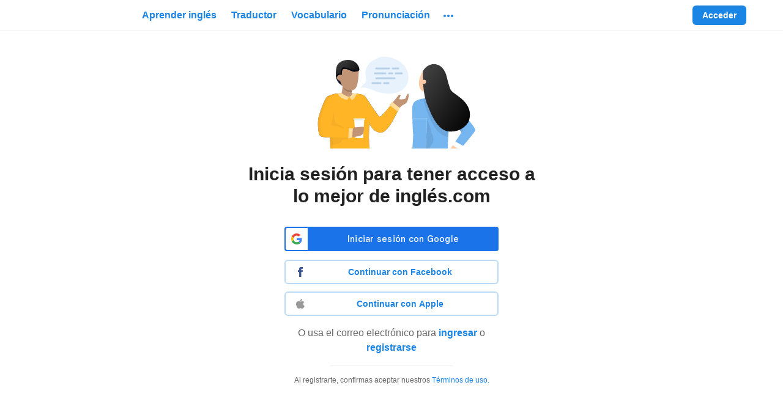

--- FILE ---
content_type: text/javascript
request_url: https://neodarwin-prod.sdcdns.com/webpack-assets/acc3400a19eb7cbc0c38.js
body_size: 6483
content:
(()=>{"use strict";var e,a,o,r,t,n,s,i={81644:(e,a,o)=>{var r=o(11504),t=o(65456),n=o(77600),s=o(13392),i=o(87996),c=o(14224);const d="Spcmr8DS",u="_QpTb6S5";var l=o(92208),p=o(17624);const m={isCardless:!1},f=e=>{let{children:a,isCardless:o=m.isCardless}=e;return(0,c.c)(),(0,p.jsxs)(l.c,{children:[(0,p.jsx)("div",{className:(0,t.c)(d,{[u]:o}),children:(0,p.jsxs)(n.c,{name:"container",children:[a,(0,p.jsx)(i.c,{})]})}),(0,p.jsx)(s.c,{})]})};var h=o(62356),v=o(14188),b=o(51904),g=o(96664),y=o(65848),S=o(82596),A=o(61740),E=o(25344);const P={destinationPath:null},O=e=>{let{initialStep:a,destinationPath:o=P.destinationPath}=e;const{uiLang:t}=(0,A.m)(),[n,s]=(0,r.useState)(E.c.FULL_PAGE_SIGNUP);return(0,r.useEffect)((()=>{const e=g.c.getItem(E.e);e&&(g.c.removeItem(E.e),s(e))}),[]),(0,p.jsxs)(f,{children:[(0,p.jsx)(h.c,{useResponsiveHeaderForDesktop:!0}),(0,p.jsx)(v.c,{addSidePadding:!0,children:(0,p.jsx)(b.c,{destinationPath:o,arePathsAlreadyNLSd:!0,initialStep:a,signupOrigin:n,header:(0,y.s)(t,S.OC),altHeader:(0,y.s)(t,S.I$),isFullPage:!0})})]})};var C=o(53132),N=o(59976),w=(o(73568),o(20984));(0,C.c)((function(){(0,w.o)(),(0,N.I)(O)}))},82596:(e,a,o)=>{o.d(a,{AJ:()=>d,An:()=>T,At:()=>h,CU:()=>w,Cl:()=>O,Gu:()=>m,I$:()=>k,I5:()=>l,ID:()=>P,MR:()=>S,O4:()=>n,OC:()=>I,Q9:()=>p,QV:()=>A,SW:()=>j,Se:()=>y,Sx:()=>u,WC:()=>z,WI:()=>f,Yq:()=>r,Yt:()=>E,_0:()=>s,ay:()=>L,f2:()=>t,gN:()=>b,gv:()=>_,kz:()=>c,mg:()=>v,sX:()=>g,u:()=>C,uk:()=>N,yo:()=>i});const r=["Username or Email","Nombre de usuario o correo electrónico","Nom d'utilisateur ou adresse e-mail"],t=["Terms of Service.","Términos de uso.","Conditions d'utilisation."],n=["Terms.","Términos.","Mentions légales."],s=["By signing up, you agree to our","Al registrarte, confirmas aceptar nuestros","En vous inscrivant, vous acceptez nos"],i=["Link account with %S","Conecta con tu cuenta de %S","Associer le compte à %S"],c=["Unlink account with %S","Desconecta con tu cuenta de %S","Dissocier le compte de %S"],d=["Continue with %S","Continuar con %S","Continuer avec %S"],u=["The email and password combination you entered was not found. Please try again.","El correo electrónico y contraseña que escribiste no fueron encontrados. Por favor, intenta otra vez.","La combinaison adresse e-mail/mot de passe que vous avez saisie est introuvable. Veuillez réessayer."],l=["To complete the signup process, please agree to provide the email address associated with your Facebook or Google account.","Para completar el proceso de registración, favor de proporcionar el correo electrónico asociado con tu cuenta de Facebook o Google.","Pour terminer votre inscription, veuillez fournir l'adresse e-mail associée à votre compte Facebook ou Google."],p=["Your %S account does not have an email address associated with it; please try another account.","Su cuenta de %S no está asociada con un correo electrónico; por favor, intenta con otra cuenta.","Votre compte %S n'a pas d'adresse e-mail associée. Veuillez essayer avec un autre compte."],m=["Your account using your %S email is already linked to this Google Classroom ID. Please use that account to log in.","La cuenta que usa el correo %S ya está vinculada a este usario de Google Classroom. Por favor, usa esa cuenta para entrar."],f=["Oops, we didn't find your account.","¡Ay! No encontramos tu cuenta.","Oups, nous n'avons pas trouvé votre compte."],h=["Forgot Password","¿Olvidaste tu contraseña?","Mot de passe oublié"],v=["We're going to need a username or email.","Introduce texto para continuar.","Un nom d'utilisateur ou un e-mail est requis."],b=["We're going to need a password.","Introduce contraseña para continuar.","Un mot de passe est requis."],g=["Oops! Your password must have at least 7 characters.","¡Ojo! Tu contraseña debe tener por lo menos 7 caracteres.","Minimum 7 caractères."],y=["Choose a username.","Escoge un nombre de usuario.","Choisissez un nom d'utilisateur."],S=["Special characters and spaces are not allowed.","No se permiten caracteres especiales ni espacios.","Les caractères spéciaux et les espaces ne sont pas autorisés."],A=["Use %S - %S characters.","Debe tener entre %S y %S caracteres.","Utilisez entre %S et %S caractères."],E=["Add your email.","Entra tu correo electrónico.","Ajoutez votre adresse e-mail."],P=["Use a valid email.","Usa un correo electrónico válido.","Utilisez une adresse e-mail valide."],O=["Choose a password.","Escoge una contraseña.","Choisissez un mot de passe."],C=["New password must be different from current password.","La nueva contraseña debe ser distinta a la contraseña actual.","Le nouveau mot de passe doit être différent de votre mot de passe actuel."],N=["Email address","Correo electrónico","Adresse e-mail"],w=["Get the Word of the Day by email","Recibe la Palabra del día por correo electrónico","Recevez le Mot du jour par e-mail"],T=["Get Started","Empieza ya","Commencer"],_=["You cannot access the site. Your IP address has been banned.","No puedes acceder al sitio. Tu dirección IP ha sido prohibida.","Vous ne pouvez pas accéder au site. Votre adresse IP a été bannie."],j=["Scheduled Maintenance","Mantenimiento Programado","Maintenance programmée"],L=["Please try again later. Sorry about the inconvenience!","Por favor, vuelve a intentar más tarde. ¡Lamentamos las molestias!","Veuillez réessayer plus tard. Nous sommes désolés pour la gêne occasionnée !"],I=["Unlock the Best of SpanishDictionary.com","Accede a lo mejor de inglés.com","Accédez au meilleur d'anglais.com"],k=["Sign In to Unlock the Best of SpanishDictionary.com","Inicia sesión para tener acceso a lo mejor de inglés.com","Connectez-vous pour accéder au meilleur d'anglais.com"],z=["Or use email to","O usa el correo electrónico para","Ou utiliser une adresse e-mail pour"]},11504:(e,a,o)=>{e.exports=o(91823)},20148:(e,a,o)=>{o.d(a,{Sy:()=>r});const r={LEARN_FASTER:{id:"s1",video:"learn-faster",copy:{main:["Learn Spanish Faster","Aprende inglés más rápido"],sub:["Supercharge your learning with Premium.","El 95% de nuestros usuarios reportan que inglés.com les ayuda a aprender inglés."]}},SPEAKING:{id:"s2",video:"speaking",copy:{main:["Speak with Confidence","Habla con confianza"],sub:["Pronounce perfectly and speak fluently with voice recognition optimized for Spanish learners.","Pronuncia perfectamente con el reconocimiento de voz optimizado para aprendices de inglés."]}},PERSONALIZED:{id:"s3",video:"mountain",copy:{main:["Personalized for You","Personalizado para ti"],sub:["Learn Spanish with a personalized path to fluency.","Aprende inglés con un camino personalizado hacia la fluidez."]}},UNLOCK_ACCESS_TO_ALL_LESSONS:{id:"s5",video:"vocab-treasure-chest",copy:{main:["Unlock Access to All Lessons","Accede a todas las lecciones"],sub:["Learn more with unlimited access to everything.","Aprende más con acceso ilimitado a todo."]}},NO_ADS:{id:"s6",video:"no-ads",copy:{main:["No Ads","Sin anuncios"],sub:["Remove ads completely.","Quitar anuncios por completo."]}},OFFLINE_LEARNING:{id:"s7",video:"offline-learning",copy:{main:["Learn Offline","Aprende fuera de línea"],sub:["Learn vocabulary anywhere, even offline, with your iPhone or iPad.","Aprende vocabulario en iPhone or iPad, sin necesidad de conexión a Internet."]}},PHRASEBOOKS:{id:"s8",video:"phrasebooks",copy:{main:["Fun Phrasebooks","Guías de conversación"],sub:["Get slang, idiom, and regionalism phrasebooks.","Descubre jerga, modismos y regionalismos nuevos con nuestras guías de conversación."]}},CHEAT_SHEETS:{id:"s9",video:"cheat-sheets",copy:{main:["Cheat Sheets","Hojas de repaso"],sub:["Get one-page grammar study guides.","Consigue guías de repaso de gramática para ayudarte a estudiar."]}},SUPPORT_SD:{id:"s10",video:"support-sd",copy:{main:["Support SpanishDictionary.com","Apoya a inglés.com"],sub:["Help us invest in new content and features.","Ayúdanos a invertir en nuevo contenido y características."]}},WRITING_COACH:{id:"s11",video:"writing-coach",copy:{main:["Writing Coach","Coach de escritura"],sub:["Write flawless Spanish by checking your spelling and grammar.","Escribe perfecto en inglés comprobando tu ortografía y gramática."]}},JUMP_AHEAD:{id:"s12",video:"jump-ahead",copy:{main:["Unlimited Tests","Pruebas ilimitadas"],sub:["Jump ahead to any level in the course.","Salta a cualquier nivel del curso."]}},TRANSLATE_EVERYTHING:{id:"s4",video:"premium-file-upload",copy:{main:["Translate Everything","Traduce lo que sea"],sub:["Translate text, images, documents, and spoken audio.","Traduce texto, imágenes, documentos y audio hablado."]}}},t=r;t.LEARN_FASTER,t.TRANSLATE_EVERYTHING,t.SPEAKING,t.PERSONALIZED,t.WRITING_COACH,t.JUMP_AHEAD,t.UNLOCK_ACCESS_TO_ALL_LESSONS,t.NO_ADS,t.OFFLINE_LEARNING,t.PHRASEBOOKS,t.CHEAT_SHEETS,t.SUPPORT_SD}},c={};function d(e){var a=c[e];if(void 0!==a)return a.exports;var o=c[e]={exports:{}};return i[e].call(o.exports,o,o.exports,d),o.exports}d.m=i,e=[],d.O=(a,o,r,t)=>{if(!o){var n=1/0;for(u=0;u<e.length;u++){o=e[u][0],r=e[u][1],t=e[u][2];for(var s=!0,i=0;i<o.length;i++)(!1&t||n>=t)&&Object.keys(d.O).every((e=>d.O[e](o[i])))?o.splice(i--,1):(s=!1,t<n&&(n=t));if(s){e.splice(u--,1);var c=r();void 0!==c&&(a=c)}}return a}t=t||0;for(var u=e.length;u>0&&e[u-1][2]>t;u--)e[u]=e[u-1];e[u]=[o,r,t]},d.n=e=>{var a=e&&e.__esModule?()=>e.default:()=>e;return d.d(a,{a}),a},o=Object.getPrototypeOf?e=>Object.getPrototypeOf(e):e=>e.__proto__,d.t=function(e,r){if(1&r&&(e=this(e)),8&r)return e;if("object"==typeof e&&e){if(4&r&&e.__esModule)return e;if(16&r&&"function"==typeof e.then)return e}var t=Object.create(null);d.r(t);var n={};a=a||[null,o({}),o([]),o(o)];for(var s=2&r&&e;"object"==typeof s&&!~a.indexOf(s);s=o(s))Object.getOwnPropertyNames(s).forEach((a=>n[a]=()=>e[a]));return n.default=()=>e,d.d(t,n),t},d.d=(e,a)=>{for(var o in a)d.o(a,o)&&!d.o(e,o)&&Object.defineProperty(e,o,{enumerable:!0,get:a[o]})},d.f={},d.e=e=>Promise.all(Object.keys(d.f).reduce(((a,o)=>(d.f[o](e,a),a)),[])),d.u=e=>3092===e?"c552a89c42227e8af9c6.js":3120===e?"3d1c2b6b94dcd1c2674e.js":9340===e?"be51455f79ccab6338fa.js":3128===e?"aeca58eab6df8224d95e.js":3016===e?"2e9c90596579f2cee053.js":"async-"+{1284:"6a4a0ea7f741cbca6ce3",2412:"ff8fe82e21b2c08d4ea6",2612:"7bb11e7c50aa4e455a22",2620:"5edf530f373133c1119c",3140:"c0fc9dfacaba1f4e0815",3864:"2fc8c4bbd7ad0365792c",4596:"0714ab92e07a3bab8722",5492:"ebed26a14a2eacb001fa",5660:"f29e41ddc879cc4287a8",5748:"5e66376de91c5c4fc3c2",6335:"1bcd4a1a436f33cdacab"}[e]+".js",d.miniCssF=e=>3128===e?"3128-31d6cfe0d16ae931b73c.css":"async-"+{2612:"d1fb348357b0085671b5",2620:"1d5dd53c419b95411398",3140:"4f2799eeb0f02d53baa2",3864:"1b309106931bb975fe00",4596:"32cf67b40bf34daa33c0",5660:"56a57454f2f107001d5c",5748:"211ee6f61079669a9a8b",6335:"1b7446058a9976c57fff"}[e]+".css",d.g=function(){if("object"==typeof globalThis)return globalThis;try{return this||new Function("return this")()}catch(e){if("object"==typeof window)return window}}(),d.o=(e,a)=>Object.prototype.hasOwnProperty.call(e,a),r={},t="neodarwin:",d.l=(e,a,o,n)=>{if(r[e])r[e].push(a);else{var s,i;if(void 0!==o)for(var c=document.getElementsByTagName("script"),u=0;u<c.length;u++){var l=c[u];if(l.getAttribute("src")==e||l.getAttribute("data-webpack")==t+o){s=l;break}}s||(i=!0,(s=document.createElement("script")).charset="utf-8",s.timeout=120,d.nc&&s.setAttribute("nonce",d.nc),s.setAttribute("data-webpack",t+o),s.src=e),r[e]=[a];var p=(a,o)=>{s.onerror=s.onload=null,clearTimeout(m);var t=r[e];if(delete r[e],s.parentNode&&s.parentNode.removeChild(s),t&&t.forEach((e=>e(o))),a)return a(o)},m=setTimeout(p.bind(null,void 0,{type:"timeout",target:s}),12e4);s.onerror=p.bind(null,s.onerror),s.onload=p.bind(null,s.onload),i&&document.head.appendChild(s)}},d.r=e=>{"undefined"!=typeof Symbol&&Symbol.toStringTag&&Object.defineProperty(e,Symbol.toStringTag,{value:"Module"}),Object.defineProperty(e,"__esModule",{value:!0})},d.j=8721,d.p="/",n=e=>new Promise(((a,o)=>{var r=d.miniCssF(e),t=d.p+r;if(((e,a)=>{for(var o=document.getElementsByTagName("link"),r=0;r<o.length;r++){var t=(s=o[r]).getAttribute("data-href")||s.getAttribute("href");if("stylesheet"===s.rel&&(t===e||t===a))return s}var n=document.getElementsByTagName("style");for(r=0;r<n.length;r++){var s;if((t=(s=n[r]).getAttribute("data-href"))===e||t===a)return s}})(r,t))return a();((e,a,o,r)=>{var t=document.createElement("link");t.rel="stylesheet",t.type="text/css",t.onerror=t.onload=n=>{if(t.onerror=t.onload=null,"load"===n.type)o();else{var s=n&&("load"===n.type?"missing":n.type),i=n&&n.target&&n.target.href||a,c=new Error("Loading CSS chunk "+e+" failed.\n("+i+")");c.code="CSS_CHUNK_LOAD_FAILED",c.type=s,c.request=i,t.parentNode.removeChild(t),r(c)}},t.href=a,document.head.appendChild(t)})(e,t,a,o)})),s={8721:0},d.f.miniCss=(e,a)=>{s[e]?a.push(s[e]):0!==s[e]&&{2612:1,2620:1,3128:1,3140:1,3864:1,4596:1,5660:1,5748:1,6335:1}[e]&&a.push(s[e]=n(e).then((()=>{s[e]=0}),(a=>{throw delete s[e],a})))},(()=>{var e={8721:0};d.f.j=(a,o)=>{var r=d.o(e,a)?e[a]:void 0;if(0!==r)if(r)o.push(r[2]);else if(3128!=a){var t=new Promise(((o,t)=>r=e[a]=[o,t]));o.push(r[2]=t);var n=d.p+d.u(a),s=new Error;d.l(n,(o=>{if(d.o(e,a)&&(0!==(r=e[a])&&(e[a]=void 0),r)){var t=o&&("load"===o.type?"missing":o.type),n=o&&o.target&&o.target.src;s.message="Loading chunk "+a+" failed.\n("+t+": "+n+")",s.name="ChunkLoadError",s.type=t,s.request=n,r[1](s)}}),"chunk-"+a,a)}else e[a]=0},d.O.j=a=>0===e[a];var a=(a,o)=>{var r,t,n=o[0],s=o[1],i=o[2],c=0;if(n.some((a=>0!==e[a]))){for(r in s)d.o(s,r)&&(d.m[r]=s[r]);if(i)var u=i(d)}for(a&&a(o);c<n.length;c++)t=n[c],d.o(e,t)&&e[t]&&e[t][0](),e[t]=0;return d.O(u)},o=self.sdJsonP=self.sdJsonP||[];o.forEach(a.bind(null,0)),o.push=a.bind(null,o.push.bind(o))})();var u=d.O(void 0,[4432,4272,5124,1396,6872,9152,4904,696,2076,5832,1908,2555,7076,1444,2384,9984,1904,88,9696],(()=>d(81644)));u=d.O(u)})();

--- FILE ---
content_type: application/javascript; charset=utf-8
request_url: https://fundingchoicesmessages.google.com/f/AGSKWxWJ-28NAOpgCZt8798pcSrJjSaQW2rmzn8dHU7ODnyJHSjMmyeJjSTGtA03SpLDkbE2VeA_vOJ66XT70f8-KVCECY6sZ1Fhx7W_vt_0f6RG_zmRbHwUqXTxshx2rnz-HwRzhN7pwg==?fccs=W251bGwsbnVsbCxudWxsLG51bGwsbnVsbCxudWxsLFsxNzY5MjUwNjA1LDEyMDAwMDAwXSxudWxsLG51bGwsbnVsbCxbbnVsbCxbNyw2XSxudWxsLG51bGwsbnVsbCxudWxsLG51bGwsbnVsbCxudWxsLG51bGwsbnVsbCwzXSwiaHR0cHM6Ly93d3cuaW5nbGVzLmNvbS91c2Vycy9sb2dpbiIsbnVsbCxbWzgsIms2MVBCam1rNk8wIl0sWzksImVuLVVTIl0sWzE2LCJbMSwxLDFdIl0sWzE5LCIyIl0sWzE3LCJbMF0iXSxbMjQsIiJdLFsyOSwiZmFsc2UiXV1d
body_size: 115
content:
if (typeof __googlefc.fcKernelManager.run === 'function') {"use strict";this.default_ContributorServingResponseClientJs=this.default_ContributorServingResponseClientJs||{};(function(_){var window=this;
try{
var qp=function(a){this.A=_.t(a)};_.u(qp,_.J);var rp=function(a){this.A=_.t(a)};_.u(rp,_.J);rp.prototype.getWhitelistStatus=function(){return _.F(this,2)};var sp=function(a){this.A=_.t(a)};_.u(sp,_.J);var tp=_.ed(sp),up=function(a,b,c){this.B=a;this.j=_.A(b,qp,1);this.l=_.A(b,_.Pk,3);this.F=_.A(b,rp,4);a=this.B.location.hostname;this.D=_.Fg(this.j,2)&&_.O(this.j,2)!==""?_.O(this.j,2):a;a=new _.Qg(_.Qk(this.l));this.C=new _.dh(_.q.document,this.D,a);this.console=null;this.o=new _.mp(this.B,c,a)};
up.prototype.run=function(){if(_.O(this.j,3)){var a=this.C,b=_.O(this.j,3),c=_.fh(a),d=new _.Wg;b=_.hg(d,1,b);c=_.C(c,1,b);_.jh(a,c)}else _.gh(this.C,"FCNEC");_.op(this.o,_.A(this.l,_.De,1),this.l.getDefaultConsentRevocationText(),this.l.getDefaultConsentRevocationCloseText(),this.l.getDefaultConsentRevocationAttestationText(),this.D);_.pp(this.o,_.F(this.F,1),this.F.getWhitelistStatus());var e;a=(e=this.B.googlefc)==null?void 0:e.__executeManualDeployment;a!==void 0&&typeof a==="function"&&_.To(this.o.G,
"manualDeploymentApi")};var vp=function(){};vp.prototype.run=function(a,b,c){var d;return _.v(function(e){d=tp(b);(new up(a,d,c)).run();return e.return({})})};_.Tk(7,new vp);
}catch(e){_._DumpException(e)}
}).call(this,this.default_ContributorServingResponseClientJs);
// Google Inc.

//# sourceURL=/_/mss/boq-content-ads-contributor/_/js/k=boq-content-ads-contributor.ContributorServingResponseClientJs.en_US.k61PBjmk6O0.es5.O/d=1/exm=ad_blocking_detection_executable,kernel_loader,loader_js_executable/ed=1/rs=AJlcJMztj-kAdg6DB63MlSG3pP52LjSptg/m=cookie_refresh_executable
__googlefc.fcKernelManager.run('\x5b\x5b\x5b7,\x22\x5b\x5bnull,\\\x22ingles.com\\\x22,\\\x22AKsRol-KhGpQl6Gc1tfpl1B4BmU3Lu-wM67gOCZcoBwg9AHIdbs6AQydKrSSq0Ya_IN58U2Z-nayPFFCAVeOYQCM2il2tpqjVEQgS7ei-kHbxp9A2v2udd8jAD_qrjTgCeXaF_wvRFMtsRGgKmwmc_Oul8tcVjhQsA\\\\u003d\\\\u003d\\\x22\x5d,null,\x5b\x5bnull,null,null,\\\x22https:\/\/fundingchoicesmessages.google.com\/f\/AGSKWxWiSw30w0Ae4RfYLhHk-2ipPs6WByPGZeyR-_5lb0bopYVEs9BkVCGPwxPc85V2bM9Q2K9LlTo9GGiU4qpfA-h1ccu-FasHwRtjMQlq-lEfRP2UOh7_r0LZNfUGVID88fOXKs0wCQ\\\\u003d\\\\u003d\\\x22\x5d,null,null,\x5bnull,null,null,\\\x22https:\/\/fundingchoicesmessages.google.com\/el\/AGSKWxV3Hn53wXArMFy6uqLz4bqBiGnQHsAIPp0WSZlsNXUWrC0AhjzdzmovJ3a8OpJDT2cP-y6lPOB1bjoeSolL4GinHGkt_nXxiYM_s5Fxk7kqQb_Kr5wX3ElyA2-8_ON7C7VrGuHgug\\\\u003d\\\\u003d\\\x22\x5d,null,\x5bnull,\x5b7,6\x5d,null,null,null,null,null,null,null,null,null,3\x5d\x5d,\x5b2,1\x5d\x5d\x22\x5d\x5d,\x5bnull,null,null,\x22https:\/\/fundingchoicesmessages.google.com\/f\/AGSKWxVk4oCzF1jV_uvsv58YtsXG_RlQe_oovCiB0zqIPZB2dzSiIz8w0ECKO48oK0QYVh_a-X3G9AE-ASJG6r8gICr5nHJD0OpXg55Oe0F_2fpLsyjCnyFs-aceadhLxEeiF9NblXtBKw\\u003d\\u003d\x22\x5d\x5d');}

--- FILE ---
content_type: text/javascript
request_url: https://neodarwin-prod.sdcdns.com/webpack-assets/dc87d239cce55e9d2998.js
body_size: 3619
content:
"use strict";(self.sdJsonP=self.sdJsonP||[]).push([[88],{86528:(e,n,t)=>{t.d(n,{i:()=>a});var o=t(98840),s=t(66936),_=t(34436),i=t(35008);function a(e,n,t){const a=o.Hu(),r=s.Hu(),c=Object.assign({},a,r,n);i.a.track(e,c,{transport:navigator.sendBeacon?"sendBeacon":"xhr"},t),"debug"===window.SD_LOG_LEVEL&&console.debug(`${e} Tracking Data:`,n),_.i3(e,c,"analyticsMessageHandler"),_.SQ(e,c)}},20100:(e,n,t)=>{t.d(n,{w:()=>i});var o=t(98840),s=t(66936),_=t(35008);function i(e,n,t){const i=o.Hu(),a=s.Hu();_.a.track(e,Object.assign({},i,a,n),{transport:navigator.sendBeacon?"sendBeacon":"xhr"},t),"debug"===window.SD_LOG_LEVEL&&console.debug(`${e} Tracking Data:`,n)}},12096:(e,n,t)=>{t.d(n,{Aj:()=>_,UB:()=>a,eg:()=>i});var o=t(54992),s=t(17624);const _=e=>(0,s.jsx)(o.c,{name:"Apple",...e}),i=e=>(0,s.jsx)(o.c,{name:"Ellipsis",...e}),a=e=>(0,s.jsx)(o.c,{name:"Diamond",...e})},42404:(e,n,t)=>{t.d(n,{G:()=>g,G4:()=>E,IH:()=>a,IV:()=>f,KI:()=>A,Kx:()=>w,Lo:()=>l,NS:()=>o,OR:()=>I,Oi:()=>d,Rg:()=>s,SC:()=>T,Wy:()=>S,_C:()=>m,_w:()=>i,cf:()=>D,cz:()=>r,is:()=>p,kH:()=>h,mq:()=>O,qU:()=>c,sX:()=>u,sf:()=>b,sn:()=>N,yq:()=>_});const o=["¡Ay, caramba! Something went wrong. Please try again.","¡Ay, caramba! Algo resultó mal. Por favor inténtalo otra vez.","Un problème s'est produit. Veuillez réessayer."],s=["Cheat Sheets","Hojas de repaso"],_=["Classrooms","Clases"],i=["Close","Ya terminé","Fermer"],a=["Conjugation","Conjugar","Conjugaison"],r=["Grammar","Gramática"],c=["Home","Inicio","Accueil"],S=["Learn Spanish","Aprender inglés"],l=["%S Homepage","Página Principal de %S"],d=["Log in","Acceder","Se connecter"],E=["Menu","Menú","Menu"],u=["more","más","plus"],w=["You must be logged in to perform this action.","Necesitas acceder a tu cuenta para poder realizar esta acción."],I=["or","o","ou"],g=["Password","Contraseña","Mot de passe"],m=["Premium","Premium"],h=["Pronunciation","Pronunciación"],O=["Settings","Configuración","Paramètres"],p=["Sign out","Salir","Se déconnecter"],D=["Sign up","Regístrate","S'inscrire"],T=["Sign in","Acceder","Se connecter"],A=["Translation","Traductor"],f=["Username","Nombre de usuario","Nom d'utilisateur"],N=["Vocabulary","Vocabulario"],b=["Writing Coach","Coach de escritura"]},93060:(e,n,t)=>{t.d(n,{G0:()=>o,Ww:()=>_});t(93844);const o=e=>{switch(e){case"en":return"es";case"es":return"en";default:throw new Error(`Cannot get opposite of unknown lang "${e}"`)}},s={"https://www.spanishdict.com":"https://www.ingles.com","https://site.sdsandbox.com":"https://www.ingsandbox.com","https://branch.sdsandbox.com":"https://branch.ingsandbox.com","https://www.sdlocal.com":"https://www.inglocal.com","https://www.ingles.com":"https://www.spanishdict.com","https://www.ingsandbox.com":"https://site.sdsandbox.com","https://branch.ingsandbox.com":"https://branch.sdsandbox.com","https://www.inglocal.com":"https://www.sdlocal.com","https://www.frenchdictionary.com":"https://www.anglais.com","https://www.frsandbox.com":"https://www.angsandbox.com","https://branch.frsandbox.com":"https://branch.angsandbox.com","https://www.frlocal.com":"https://www.anglocal.com","https://www.anglais.com":"https://www.frenchdictionary.com","https://www.angsandbox.com":"https://www.frsandbox.com","https://branch.angsandbox.com":"https://branch.frsandbox.com","https://www.anglocal.com":"https://www.frlocal.com"},_=e=>{const n=s[e];if(n)return n;throw new Error(`Cannot get opposite of unknown host "${e}"`)}},86480:(e,n,t)=>{t.d(n,{OE:()=>o,ox:()=>s});const o=e=>e[Math.floor(Math.random()*e.length)],s=(()=>{const e={};return(n,t,o)=>{if(n in e)return e[n];{const s=((e,n)=>Math.floor(Math.random()*(n-e+1))+e)(t,o);return e[n]=s,s}}})()},18640:(e,n,t)=>{t.r(n),t.d(n,{KEYS:()=>i,SESSION_TIMEOUT:()=>a,get:()=>C,getOrCreateSessionId:()=>E,getOrCreateSessionTestGroup:()=>u,getPreviousSessionPageViews:()=>S,getSDUserCreatedAt:()=>I,getSDUserId:()=>w,getSessionPageViews:()=>c,getTotalPageViews:()=>g,getTotalPageViewsSinceModalLaunchMobile:()=>p,getTotalPageViewsSinceSpotlightDesktopLaunch:()=>T,getTotalPageViewsSinceSpotlightMobileLaunch:()=>f,getTotalPageViewsSinceVocabModalLaunch:()=>h,incrementPageViewsSinceModalLaunchMobile:()=>D,incrementPageViewsSinceSpotlightDesktopLaunch:()=>A,incrementPageViewsSinceSpotlightLaunch:()=>b,incrementPageViewsSinceSpotlightMobileLaunch:()=>N,incrementPageViewsSinceVocabModalLaunch:()=>O,incrementSessionPageViews:()=>d,incrementTotalPageViews:()=>m,remove:()=>L,set:()=>P,storeWithExpiration:()=>r,updatePreviousSessionPageViews:()=>l});var o=t(41920),s=t(49900),_=t.n(s);const i={FD_CONJUGATION_DRILL_PREFERENCES:"fd_conjugation_drill_preferences",SD_SESSION_ID:"sd_session_id",SD_SESSION_TEST_GROUP:"sd_session_test_group",SD_SESSION_PAGEVIEWS:"sd_session_pageviews",SD_SESSION_PAGEVIEWS_PREVIOUS:"sd_session_pageviews_previous",SD_TOTAL_PAGEVIEWS:"sd_total_pageviews",SD_USER_ID:"sd_user_id",SD_USER_CREATED_AT:"sd_user_created_at",SD_PAGE_VIEWS_SINCE_VOCAB_MARKETING:"pageviews_since_vocab_modal_launch_desktop_v3",SD_PAGE_VIEWS_SINCE_SPOTLIGHT_MARKETING:"add_to_list_pageviews_after_spotlight_launch_desktop",SD_PAGE_VIEWS_SINCE_MODAL_LAUNCH_MOBILE:"pageviews_since_modal_launch_mobile_v3",SD_PAGE_VIEWS_SINCE_SPOTLIGHT_MARKETING_MOBILE:"add_to_list_pageviews_after_spotlight_launch_mobile",SD_CONJUGATION_DRILL_LIST:"sd_conjugation_drill_list",SD_CONJUGATION_DRILL_NUM_QUESTIONS:"sd_conjugation_drill_num_questions",SD_CONJUGATION_DRILL_TENSES:"sd_conjugation_drill_tenses",SD_CONJUGATION_DRILL_PRONOUNS:"sd_conjugation_drill_pronouns",SD_CONJUGATION_DRILL_CATEGORIES:"sd_conjugation_drill_categories",SD_CONJUGATION_DRILL_INCLUDE_REFLEXIVE_FORMS:"sd_conjugation_drill_include_reflexive_forms",SD_SUPPORT_US_VIEWS:"sd_support_us_views_2",SD_TYPING_HELP_SEEN:"sd_typing_help_seen",SD_MARKETING_AD_VIEWS:"sd_marketing_ad_views_2",SD_FIRST_VOCAB_LIST_SPOTLIGHT:"sd_first_vocab_list_spotlight",SD_POST_PREMIUM_PAYMENT_URL:"sd_post_premium_payment_url",SD_LESSON_SPEAKING_INTEREST_FOR_USERS_WITH_SPEAKING_PERMISSIONS:"sd_speaking_interest_shown_for_user_with_permissions",DEVICE_HAS_STARTED_A_LESSON_LOCAL_STORAGE_KEY:"sd_device_has_started_a_lesson",SD_PREMIUM_INTENT:"sd_premium_intent",SD_VT_LANG_FROM:"sd_vt_lang_from",SD_VOICE_INTRO_SLIDE_SHOWN_COUNT:"sd_voice_intro_slide_shown_count",SD_VOICE_INTRO_SLIDE_TIME_LAST_SEEN:"sd_voice_intro_slide_time_last_seen",SD_VOICE_QUESTION_TRIED:"sd_voice_question_tried",SD_STREAK_LAST_EXTENDED:"sd_streak_last_extended",SD_PLACEMENT_QUIZ_MARKETING_VIEWS_COUNT:"sd_placement_quiz_marketing_views_count"},a=18e5,r={set(e,n,t){_().enabled&&_().set(e,{val:n,exp:t,time:(new Date).getTime()})},get(e){if(!_().enabled)return null;const n=_().get(e);return n?(new Date).getTime()-n.time>n.exp?null:n.val:null}},c=function(){if(!_().enabled)return null;let e=r.get(i.SD_SESSION_PAGEVIEWS);return"number"!=typeof e&&(e=null),null!=e?e:0},S=function(){if(!_().enabled)return null;let e=r.get(i.SD_SESSION_PAGEVIEWS_PREVIOUS);return"number"!=typeof e&&(e=null),null!=e?e:null},l=function(e){let n=null;if(0===e){const e=_().get(i.SD_SESSION_PAGEVIEWS);null!=e&&(n=e.val)}r.set(i.SD_SESSION_PAGEVIEWS_PREVIOUS,n)},d=function(){if(!_().enabled)return;const e=c();l(e),r.set(i.SD_SESSION_PAGEVIEWS,e+1,a)},E=function(){if(!_().enabled)return null;const e=r.get(i.SD_SESSION_ID)||o.M();return r.set(i.SD_SESSION_ID,e,a),e},u=function(){if(!_().enabled)return null;const e=r.get(i.SD_SESSION_TEST_GROUP)||1+Math.floor(100*Math.random());return r.set(i.SD_SESSION_TEST_GROUP,e,a),e},w=function(){if(!_().enabled)return null;const e=_().get(i.SD_USER_ID)||o.M();return _().set(i.SD_USER_ID,e),e},I=function(){if(!_().enabled)return null;let e=_().get(i.SD_USER_CREATED_AT);if(!e)try{e=new Date(window.SD_DATE_TIME).getTime(),_().set(i.SD_USER_CREATED_AT,e)}catch(e){}return e},g=function(){if(!_().enabled)return null;let e=_().get(i.SD_TOTAL_PAGEVIEWS);return"number"!=typeof e&&(e=null),null!=e?e:0},m=function(){if(!_().enabled)return;const e=g();_().set(i.SD_TOTAL_PAGEVIEWS,e+1)},h=function(){if(!_().enabled)return null;let e=_().get(i.SD_PAGE_VIEWS_SINCE_VOCAB_MARKETING);return"number"!=typeof e&&(e=null),null!=e?e:0},O=function(){if(!_().enabled)return;const e=h();_().set(i.SD_PAGE_VIEWS_SINCE_VOCAB_MARKETING,e+1)},p=function(){if(!_().enabled)return null;let e=_().get(i.SD_PAGE_VIEWS_SINCE_MODAL_LAUNCH_MOBILE);return"number"!=typeof e&&(e=null),null!=e?e:0},D=function(){if(!_().enabled)return;const e=p();_().set(i.SD_PAGE_VIEWS_SINCE_MODAL_LAUNCH_MOBILE,e+1)},T=function(){if(!_().enabled)return null;let e=_().get(i.SD_PAGE_VIEWS_SINCE_SPOTLIGHT_MARKETING);return"number"!=typeof e&&(e=null),null!=e?e:0},A=function(){const e=T();_().set(i.SD_PAGE_VIEWS_SINCE_SPOTLIGHT_MARKETING,e+1)},f=function(){if(!_().enabled)return null;let e=_().get(i.SD_PAGE_VIEWS_SINCE_SPOTLIGHT_MARKETING_MOBILE);return"number"!=typeof e&&(e=null),null!=e?e:0},N=function(){const e=f();_().set(i.SD_PAGE_VIEWS_SINCE_SPOTLIGHT_MARKETING_MOBILE,e+1)},b=function(e){_().enabled&&(e?N():A())},P=function(e,n){_().enabled&&_().set(e,n)},C=function(e){return _().enabled?_().get(e):null},L=function(e){_().enabled&&_().remove(e)}},9244:(e,n,t)=>{t.d(n,{K:()=>s,MB:()=>i,l1:()=>_,os:()=>a,qg:()=>r});t(39575);function o(e){return window.SD_USER_AGENT&&window.SD_USER_AGENT[e]?window.SD_USER_AGENT[e]:null}const s=()=>window.SD_AD_CONFIG&&window.SD_AD_CONFIG.deviceType&&""!==window.SD_AD_CONFIG.deviceType?window.SD_AD_CONFIG.deviceType.toLowerCase():"desktop",_=()=>o("browserName"),i=()=>o("browserVersion"),a=()=>o("os"),r=()=>o("device")},93844:(e,n,t)=>{t.d(n,{Gs:()=>s,cj:()=>o});const o={spanishdictionary:"spanishdictionary",ingles:"ingles",frenchdictionary:"frenchdictionary",anglais:"anglais"},s=(o.spanishdictionary,o.ingles,o.frenchdictionary,o.anglais,o.spanishdictionary,o.ingles,o.frenchdictionary,o.anglais,o.spanishdictionary,o.ingles,o.frenchdictionary,o.anglais,o.spanishdictionary,o.ingles,o.frenchdictionary,o.anglais,e=>{return(e=>"www.spanishdict.com"===e||"www.sdlocal.com"===e||"www.sdtest.com"===e||"site.sdsandbox.com"===e||"branch.sdsandbox.com"===e)(e)?o.spanishdictionary:"www.inglocal.com"===(n=e)||"www.ingtest.com"===n||"www.ingsandbox.com"===n||"branch.ingsandbox.com"===n||"www.ingles.com"===n?o.ingles:(e=>"www.frlocal.com"===e||"www.frtest.com"===e||"www.frsandbox.com"===e||"branch.frsandbox.com"===e||"www.frenchdictionary.com"===e)(e)?o.frenchdictionary:(e=>"www.anglocal.com"===e||"www.angtest.com"===e||"www.angsandbox.com"===e||"branch.angsandbox.com"===e||"www.anglais.com"===e)(e)?o.anglais:o.spanishdictionary;var n})},39575:(e,n,t)=>{t.d(n,{OS:()=>s,ai:()=>o});const o={CHROME:"Chrome",CHROME_MOBILE:"Mobile Chrome",CHROME_MOBILE_WEBVIEW:"Mobile Chrome WebView",CHROME_WEBVIEW:"Chrome WebView",CHROMIUM:"Chromium",EDGE:"Edge",FIREFOX:"Firefox",FIREFOX_MOBILE:"Mobile Firefox",IE:"IE",OPERA:"Opera",OTHER:"Other",SAFARI_MOBILE:"Mobile Safari",SAFARI:"Safari"},s={ANDROID:"Android",CHROMIUM_OS:"Chromium OS",IOS:"iOS",MAC_OS:"Mac OS",WINDOWS:"Windows"}}}]);

--- FILE ---
content_type: text/javascript
request_url: https://neodarwin-prod.sdcdns.com/webpack-assets/5c1e1a3c5ee2e9a86622.js
body_size: 9188
content:
/*! For license information please see 5c1e1a3c5ee2e9a86622.js.LICENSE.txt */
"use strict";(self.sdJsonP=self.sdJsonP||[]).push([[9696],{12888:(e,a,t)=>{t.d(a,{Wz:()=>r,kH:()=>o});var n=t(59468);const i=e=>{let{type:a,error:t,errorInfo:i}=e;n.c.error(`hydrateRoot ${a} error`,{errMsg:t.message,componentStack:i.componentStack,error:t})};function r(e,a){i({type:"Uncaught",error:e,errorInfo:a})}function o(e,a){i({type:"Recoverable",error:e,errorInfo:a})}},59976:(e,a,t)=>{t.d(a,{I:()=>l});var n=t(46340),i=t(8632),r=t(11504),o=t(28352),s=t(12888);function l(e){setTimeout((()=>{(0,r.startTransition)((()=>{(0,o.hydrateRoot)(document.getElementById("root"),(0,r.createElement)(n.c,(0,i.J)(window.SD_COMPONENT_DATA),(0,r.createElement)(e,window.SD_COMPONENT_DATA)),{onRecoverableError:s.kH,onUncaughtError:s.Wz}),window.SD_NON_HYDRATED_SEARCH_HANDLER&&document.getElementById("query").removeEventListener("keydown",window.SD_NON_HYDRATED_SEARCH_HANDLER)}))}),0)}},19220:(e,a,t)=>{t.d(a,{M:()=>i});var n=t(35008);function i(e){n.a.register({signup_origin:e})}},72548:(e,a,t)=>{t.d(a,{STEPS:()=>n});const n={SIGNUP_SOCIAL:"signup social",SIGNUP_SOCIAL_OR_EMAIL:"signup social or email",LOGIN:"login"}},46752:(e,a,t)=>{t.d(a,{ey:()=>c,ig:()=>s,m0:()=>l,mC:()=>d,mQ:()=>u});var n=t(65848),i=t(82596);const r=/^[áéíóúñÉÑa-z0-9_-]+$/i,o=/^([a-z0-9\+_\-]+)(\.[a-z0-9\+_\-]+)*@([a-z0-9\-]+\.)+[a-z]{2,9}$/i,s=(e,a)=>e?"":(0,n.s)(a,i.mg),l=(e,a)=>e?e.length<7?(0,n.s)(a,i.sX):"":(0,n.s)(a,i.gN),c=(e,a)=>e?r.test(e)?e.length<4||e.length>16?(0,n.s)(a,i.QV,4,16):"":(0,n.s)(a,i.MR):(0,n.s)(a,i.Se),d=(e,a)=>e?o.test(e)?e.length<6||e.length>60?(0,n.s)(a,i.QV,6,60):"":(0,n.s)(a,i.ID):(0,n.s)(a,i.Yt),u=(e,a,t)=>e?e.length<7||e.length>20?(0,n.s)(t,i.QV,7,20):e===a?(0,n.s)(t,i.u):"":(0,n.s)(t,i.Cl)},78364:(e,a,t)=>{t.d(a,{i:()=>r});var n=t(11504),i=(t(61740),t(39575));const r=e=>{const[a,t]=(0,n.useState)(e||{height:window.innerHeight,width:window.innerWidth});return(0,n.useEffect)((()=>{const e=()=>{const e=document.activeElement;window.SD_USER_AGENT&&window.SD_USER_AGENT.os===i.OS.ANDROID&&("input"===e.tagName.toLowerCase()&&"text"===e.type||"textarea"===e.tagName.toLowerCase())||t({height:window.innerHeight,width:window.innerWidth})};return window.addEventListener("resize",e),e(),()=>window.removeEventListener("resize",e)}),[]),a}},7690:(e,a,t)=>{t.d(a,{c:()=>o});const n={black700:"#212121",black800:"#000",white:"#fff",iconBg1Blue:"linear-gradient(135deg, #f6f9fc 0%, #e8f2fc 100%)",iconBg2Green:"linear-gradient(135deg, #f7fbf3 0%, #eef8e6 100%)",iconBg3Pink:"linear-gradient(135deg, #fdf6f8 0%, #fbe4ea 100%)",iconBg4Yellow:"linear-gradient(135deg, #fffaf2 0%, #fff2d9 100%)",iconBg5Gray:"linear-gradient(135deg, #f7f7f7 0%, #e9e9e9 100%)",iconBg6Purple:"linear-gradient(135deg, #f8f5fc 0%, #ebe2f7 100%)",iconBg1BlueHover:"linear-gradient(135deg, #e8f2fc 0%, #badaf7 100%)",iconBg2GreenHover:"linear-gradient(135deg, #eef8e6 0%, #ceebb6 100%)",iconBg3PinkHover:"linear-gradient(135deg, #fbe4ea 0%, #f5b7c7 100%)",iconBg4YellowHover:"linear-gradient(135deg, #fff2d9 0%, #ffdc99 100%)",iconBg5GrayHover:"linear-gradient(135deg, #e9e9e9 0%, #c4c4c4 100%)",iconBg6PurpleHover:"linear-gradient(135deg, #ebe2f7 0%, #c9b2e9 100%)",gradientPastelDefaultBlue:"linear-gradient(135deg, #f6f9fc 0%, #e8f2fc 100%)",gradientPastelDefaultGreen:"linear-gradient(135deg, #f7fbf3 0%, #eef8e6 100%)",gradientPastelDefaultBlack:"linear-gradient(135deg, #f7f7f7 0%, #e9e9e9 100%)",gradientPastelDefaultPink:"linear-gradient(135deg, #fdf6f8 0%, #fbe4ea 100%)",gradientPastelDefaultPurple:"linear-gradient(135deg, #f8f5fc 0%, #ebe2f7 100%)",gradientPastelDefaultYellow:"linear-gradient(135deg, #fffaf2 0%, #fff2d9 100%)",gradientPastelDarkBlue:"linear-gradient(135deg, #e8f2fc 0%, #badaf7 100%)",gradientPastelDarkGreen:"linear-gradient(135deg, #eef8e6 0%, #ceebb6 100%)",gradientPastelDarkBlack:"linear-gradient(135deg, #e9e9e9 0%, #c4c4c4 100%)",gradientPastelDarkPink:"linear-gradient(135deg, #fbe4ea 0%, #f5b7c7 100%)",gradientPastelDarkPurple:"linear-gradient(135deg, #ebe2f7 0%, #c9b2e9 100%)",gradientPastelDarkYellow:"linear-gradient(135deg, #fff2d9 0%, #ffdc99 100%)",black800Opacity04:"rgba(0,0,0,.04)",black800Opacity05:"rgba(0,0,0,.05)",black800Opacity08:"rgba(0,0,0,.08)",black800Opacity10:"rgba(0,0,0,.1)",black800Opacity15:"rgba(0,0,0,.15)",black800Opacity16:"rgba(0,0,0,.16)",black800Opacity20:"rgba(0,0,0,.2)",black800Opacity30:"rgba(0,0,0,.3)",black800Opacity38:"rgba(0,0,0,.38)",black800Opacity50:"rgba(0,0,0,.5)",black800Opacity60:"rgba(0,0,0,.6)",black800Opacity80:"rgba(0,0,0,.8)",black800Opacity88:"rgba(0,0,0,.88)",black700Opacity08:"rgba(33,33,33,.08)",blue700WithBlack800Opacity8:"#187ad3",pink700WithBlack800Opacity8:"#d34569",whiteOpacity20:"hsla(0,0%,100%,.2)",whiteOpacity38:"hsla(0,0%,100%,.38)",whiteOpacity40:"hsla(0,0%,100%,.4)",whiteOpacity60:"hsla(0,0%,100%,.6)",transparent:"hsla(0,0%,100%,0)",breakpoint321:"321px",breakpoint480:"480px",breakpoint481:"481px",breakpoint767:"767px",breakpoint768:"768px",breakpoint769:"769px",breakpoint1023:"1023px",breakpoint1024:"1024px",breakpoint1025:"1025px",breakpoint1279:"1279px",breakpoint1280:"1280px",breakpoint1281:"1281px",breakpointHeight481:"481px",breakpointHeight569:"569px",breakpointHeight649:"649px",breakpointHeight668:"668px",breakpointHeight713:"713px",breakpointHeight789:"789px",breakpointHeight900:"900px",mobileBreakpoint:"480px",directBreakpoint:"768px",directPlusBreakpoint:"1024px",directLargeBreakpoint:"1280px",fontXLarge:"34px",fontLarge:"24px",fontMedium:"18px",fontMediumSmall:"16px",fontSmall:"14px",fontSmallMid:"13px",fontXSmall:"12px",fontFamily:'-apple-system,BlinkMacSystemFont,"Helvetica Neue",Helvetica,"Segoe UI",Roboto,Ubuntu,Arial,sans-serif',searchFormGoButtonWidth:"44px",searchFormHeight:"46px",universalBorderRadius:"4px",headerFooterPaddingLarge:"60px",dictionaryRowMargin:"13px",dictionaryRowMarginNeodict:"16px",dictionaryIndent1:"20px",dictionaryIndent2:"20px",dictionaryIndent3:"20px",dictionaryIndentNeodict1:"20px",dictionaryIndentNeodict2:"20px",dictionaryIndentNeodict3:"20px",zSpotlight:"9900",zSmartBanner:"9910",zMobileMenuIcon:"9920",zSearchActive:"9930",zSearchInactive:"3",zMoreDrawer:"9940",zMobileMenuDrawer:"9950",zMobileMenuDrawerRightArrow:"9951",zTooltip:"9951",zModal:"10060",zToast:"10070",zGdpr:"10080",zPronunciationVideo:"1",zPronunciationLoading:"5",zPronunciationPlay:"6",zAppModalOverlay:"8988",zAppModal:"8989",zContinueFooter:"9990",zContinuePracticingVocabQuizButton:"1000",zCourseDropdown:"1",zReplayButtonWrapper:"100",zAchievementNotification:"101",zStaticListTileAtRest:"1",zStaticListTileHover:"3",zAddWordTypeahead:"2",zAddWordTypeahead2:"9921",zProgressLegend:"1",mainContainerWidthSmallVideo:"557px",mainContainerWidthLargeVideo:"745px",desktopSmall:"1024px",desktopLarge:"1280px",containerPaddingSmall:"26px",containerPaddingLarge:"60px",sidebarContainerWidthVideo:"400px",calloutNumberWidthSmall:"49px",calloutNumberWidthLarge:"60px",spacingSmall:"24px",spacingMedium:"32px",spacingLarge:"48px",defaultTransitionTiming:".3s",defaultTextColorTransitionTiming:".1s",dialogueFontSize:"16px",dialogueFontSizeMin481Width:"18px",dialogueLineHeight:"24px",monologueFontSize:"24px",monologueLineHeight:"32px",monologueFontSizeMin481Width:"21px",monologueLineHeightMin481Width:"28px",monologueFontSizeMin481WidthAnd649Height:"24px",monologueLineHeightMin481WidthAnd649Height:"32px",monologueFontSizeMin481WidthAnd789Height:"30px",monologueLineHeightMin481WidthAnd789Height:"36px",imageGridWidth768:"719px",dcomBlue:"#f1f6ff",frenchDictionaryBlue:"#f6f9fc",thesaurusTan:"#fff8ea",vocabularyGreen:"rgba(94,160,60,.08)",h1:"frhFiX1n",h1New:"fMntFnZf",h2:"QjZaGuV9",h3:"iTHtH9b6",centered:"iMPQitxd",cta:"suKEljT5",noMargin:"wRSTaD0A"};var i=t(65456),r=t(17624);const o=function(e,a){void 0===a&&(a="");const t={className:"",centered:!1,style:null,noMargin:!1};return function(o){let{children:s,className:l=t.className,centered:c=t.centered,style:d=t.style,noMargin:u=t.noMargin}=o;const p=(0,i.c)(n[e],a,l,{[n.centered]:c,[n.noMargin]:u});return(0,r.jsx)(e,{className:p,style:d,children:s})}}},23856:(e,a,t)=>{t.d(a,{c:()=>r});var n=t(37872),i=t(17624);const r=()=>(0,i.jsx)("div",{className:n.c.spinning,children:(0,i.jsx)("svg",{width:24,height:24,viewBox:"0 0 16 16",children:(0,i.jsxs)("g",{fill:"none",children:[(0,i.jsx)("path",{d:"M8 0a8 8 0 110 16A8 8 0 018 0z"}),(0,i.jsx)("path",{fill:"#1B85E5",d:"M8 13A5 5 0 008 3V0a8 8 0 11-5.7 13.7l2.2-2.2A5 5 0 008 13z"})]})})})},18584:(e,a,t)=>{t.d(a,{c:()=>r});var n=t(8888),i=t(17624);const r=(0,n.W)("FacebookColoredIcon",(0,i.jsxs)("g",{fill:"none",fillRule:"evenodd",transform:"translate(-30 -32)",children:[(0,i.jsx)("rect",{width:"241",height:"81",x:"-.5",y:"-.5",stroke:"#F7F7F7"}),(0,i.jsx)("g",{transform:"translate(30 32)",children:(0,i.jsx)("path",{fill:"#3B5998",d:"M12 0H9.3C7.7 0 5.9.6 5.9 2.8v2.4H4V8h2v8h3.5V7.9h2.3l.2-2.7H9.4V3.6c0-.9 1-.8 1-.8H12V0z"})})]}))},14188:(e,a,t)=>{t.d(a,{c:()=>s});var n=t(71920),i=t(65456),r=t(17624);const o={children:null,noHeader:!1,addSidePadding:!1,smallTopPadding:!1,noTopPadding:!1,noBackgroundColor:!1},s=e=>{let{children:a=o.children,noHeader:t=o.noHeader,addSidePadding:s=o.addSidePadding,smallTopPadding:l=o.smallTopPadding,noTopPadding:c=o.noTopPadding,noBackgroundColor:d=o.noBackgroundColor}=e;return(0,r.jsx)("div",{className:(0,i.c)(n.c.singleColumn,{[n.c.noHeader]:t,[n.c.addSidePadding]:s,[n.c.smallTopPadding]:l,[n.c.noTopPadding]:c,[n.c.noBackgroundColor]:d}),children:a})}},81920:(e,a,t)=>{t.d(a,{m:()=>n});const n={"":"","/":"/","/company/privacy":"/company/privacy","/company/tos":"/company/tos","/compare/%S/%S":"/comparer/%S/%S","/conjugation":"/conjugaison","/conjugate":"/conjuguer","/conjugate/%S":"/conjuguer/%S","/conjugate/%S?langFrom=%S":"/conjuguer/%S?langFrom=%S","/dictionary":"/dictionnaire","/examples/%S":"/exemples/%S","/examples/%S?lang=%S":"/exemples/%S?lang=%S","/examples/%S?page=%S&pageSize=%S":"/exemples/%S?page=%S&pageSize=%S","/examples/%S?lang=%S&translation=%S":"/exemples/%S?lang=%S&translation=%S","/guide":"/guide","/guide/%S":"/guide/%S","/guide/search?q=%S":"/guide/recherche?q=%S","/guide/category/verbs":"/guide/categorie/verbes","/guide/category/%S":"/guide/categorie/%S","/leaderboards/admin-leaderboard/%S":"/leaderboards/admin-leaderboard/%S","/translate/%S":"/traduire/%S","/translate/%S?langFrom=%S":"/traduire/%S?langFrom=%S","/translation":"/traduction","/translate":"/traduire","/wordoftheday":"/motdujour","/sitemap":"/plandusite","/sitemap/dictionary/french/%S":"/plandusite/dictionnaire/francais/%S","/sitemap/dictionary/english/%S":"/plandusite/dictionnaire/anglais/%S","#":"#","/users/login":"/users/login","/users/logout":"/users/logout","/users/forgotten_password":"/users/forgotten_password","/users/settings":"/utilisateurs/parametres","/users/signup":"/users/signup","/random-word":"/mot-surprise","https://www.rosettastone.com/buy/learn-french/":"https://fr.rosettastone.com/acheter/apprendre-l-anglais-americain/","https://www.wyzant.com/lp/French_tutors.aspx":"https://www.wyzant.com/lp/English_tutors.aspx","https://emmersion.ai/":"https://emmersion.ai/"}},62036:(e,a,t)=>{t.d(a,{I:()=>n});const n={"":"","/":"/","/assignments":"/tareas","/assignments/%S":"/tareas/%S","/assignments/:courseWorkId":"/tareas/:courseWorkId","/assignments/%S/quiz":"/tareas/%S/prueba","/assignments/:courseWorkId/quiz":"/tareas/:courseWorkId/prueba","/assignments/google/permissions-callback":"/tareas/google/permissions-callback","/cheat-sheets":"/hojas-de-repaso","/classrooms":"/clases","/classrooms-interest":"/clases-interes","/classrooms/google/permissions-callback":"/clases/google/permissions-callback","/classrooms/%S/assignments":"/clases/%S/tareas","/classrooms/:courseId/assignments":"/clases/:courseId/tareas","/classrooms/%S/assignments/%S":"/clases/%S/tareas/%S","/classrooms/%S/assignments/:courseWorkId":"/clases/%S/tareas/:courseWorkId","/classrooms/:courseId/assignments/:courseWorkId":"/clases/:courseId/tareas/:courseWorkId","/classrooms/%S/students":"/clases/%S/estudiantes","/classrooms/:courseId/students":"/clases/:courseId/estudiantes","/classrooms/:courseId":"/clases/:courseId","/classrooms/assignments/create":"/clases/tareas/crear","/classrooms/assignments/create/lesson":"/clases/tareas/crear/lección","/classrooms/assignments/create/lesson/:lessonId":"/clases/tareas/crear/lección/:lessonId","/classrooms/assignments/create/vocabulary":"/clases/tareas/crear/vocabulario","/classrooms/assignments/create/vocabulary/:listId":"/clases/tareas/crear/vocabulario/:listId","/classrooms/checkoutthesefeatures":"/clases/miraestasfunciones","/classrooms/comingSoon":"/clases/proximamente","/classrooms/create":"/clases/crear","/classrooms/google-create":"/clases/google-crear","/classrooms/invite-students/%S":"/classrooms/invitar-estudiantes/%S","/classrooms/invite-students/:courseId":"/classrooms/invitar-estudiantes/:courseId","/classrooms/sd-create":"/clases/sd-crear","/company/privacy":"/company/privacy","/company/tos":"/company/tos","/compare/%S/%S":"/comparar/%S/%S","/conjugation":"/verbos","/conjugate":"/verbos","/conjugate/%S":"/verbos/%S","/conjugate/%S?langFrom=%S":"/verbos/%S?langFrom=%S","/dictionary":"/diccionario","/drill":"/drill","/drill?drill_start_source=header":"/drill?drill_start_source=header","/examples/%S":"/ejemplos/%S","/examples/%S?lang=%S":"/ejemplos/%S?lang=%S","/examples/%S?page=%S&pageSize=%S":"/ejemplos/%S?page=%S&pageSize=%S","/examples/%S?lang=%S&translation=%S":"/ejemplos/%S?lang=%S&traduccion=%S","/guide":"/guia","/guide/%S":"/guia/%S","/guide/search?q=%S":"/guia/buscar?q=%S","/quizzes/%S/%S":"/quizzes/%S/%S","/guide/what-is-spaced-repetition":"/guia/que-es-la-repeticion-espaciada","/guide/spa-ipa-and-abc-pronunciation":"/guia/los-alfabetos-foneticos-de-spanishdict","/guide/category/verbs":"/guia/categoria/verbos","/guide/category/%S":"/guia/categoria/%S","/join":"/inscribirse","/join/%S":"/inscribirse/%S","/join/:courseJoinCode":"/inscribirse/:courseJoinCode","/join/:courseJoinCode/sign-up":"/inscribirse/:courseJoinCode/inscripción","/join/:courseJoinCode/enter-name":"/inscribirse/:courseJoinCode/ingresar-nombre","/join/%S/sign-up":"/inscribirse/%S/inscripción","/join/%S/enter-name":"/inscribirse/%S/ingresar-nombre","/leaderboards/admin-leaderboard/%S":"/tabla-de-posiciones/admin-tabla-de-posiciones/%S","/learn":"/aprender","/lessons/%S":"/lecciones/%S","/lessons/%S?lesson_start_source=continue%20learning":"/lecciones/%S?lesson_start_source=continue%20learning","/levels/%S/jump-ahead":"/niveles/%S/saltar","/lists/%S/%S":"/listas/%S/%S","/lists/%S/%S/quiz":"/listas/%S/%S/prueba","/lists/%S/%S/import":"/listas/%S/%S/importar","/lists/5041/basic-spanish-i-espanol-basico-i/quiz":"/listas/2333/ingles-basico-i-basic-english-i/prueba","/lists/my-words/quiz":"/listas/mis-palabras/prueba","/lists/popular":"/listas/populares","/lists/users/%S/%S":"/listas/usuarios/%S/%S","/lists/users/%S/%S?createList=true":"/listas/usuarios/%S/%S?crearLista=true","/lists/categories":"/listas/categorias","/lists/categories/%S/%S":"/listas/categorias/%S/%S","/lists/search":"/listas/buscar","/link-google-classroom":"/vincula-google-classroom","/lms-selection":"/lms-seleccion","/nextlesson":"/proximaleccion","/onboarding":"/registrarse","/onboarding/goal":"/registrarse/meta","/onboarding/learning-language":"/registrarse/aprendizaje-lengua","/onboarding/motivation":"/registrarse/motivacion","/onboarding/premium":"/registrarse/recursos-premium","/textbooks":"/libros","/textbooks/%S":"/libros/%S","/translate/%S":"/traductor/%S","/thesaurus/%S":"/sinonimos/%S","/phrases/%S":"/frases/%S","/premium":"/recursos-premium","/premium/download":"/recursos-premium/descargar","/premium/kickoff":"/recursos-premium/empezar","/premium/plans":"/recursos-premium/planes","/premium/welcome":"/recursos-premium/bienvenido","/premium/bundle":"/recursos-premium/paquete","/pronunciation":"/pronunciacion","/pronunciation/pronunciation":"/pronunciacion/pronunciation","/pronunciation/%S":"/pronunciacion/%S","/pronunciation/%S?langFrom=%S":"/pronunciacion/%S?langFrom=%S","/role":"/perfil","/translate/%S?langFrom=%S":"/traductor/%S?langFrom=%S","/thesaurus":"/sinonimos","/thesaurus/%S?langFrom=%S":"/sinonimos/%S?langFrom=%S","/translation":"/traductor","/translate":"/traductor","/vocabulario":"/vocabulary","/vocabulary":"/vocabulario","/wordoftheday":"/palabradeldia","/sitemap":"/mapadelsitio","/sitemap/dictionary/spanish/%S":"/mapadelsitio/diccionario/espanol/%S","/sitemap/dictionary/english/%S":"/mapadelsitio/diccionario/ingles/%S","/sitemap/dictionary/french/%S":"","/sitemap/comparisons/spanish/%S":"/mapadelsitio/comparaciones/espanol/%S","/sitemap/comparisons/english/%S":"/mapadelsitio/comparaciones/ingles/%S","/sitemap/vocabulary-lists/spanish/%S":"/mapadelsitio/listas-de-vocabulario/espanol/%S","/sitemap/vocabulary-lists/english/%S":"/mapadelsitio/listas-de-vocabulario/ingles/%S","/sitemap/vocabulary-lists/spanish/%S/%S":"/mapadelsitio/listas-de-vocabulario/espanol/%S/%S","/sitemap/vocabulary-lists/english/%S/%S":"/mapadelsitio/listas-de-vocabulario/ingles/%S/%S","/sitemap/vocabulary-lists/%S/%S/%S/%S":"/mapadelsitio/listas-de-vocabulario/%S/%S/%S/%S","https://help.spanishdict.com/":"https://apoyo.ingles.com/","https://help.spanishdict.com/category/170-premium":"https://apoyo.ingles.com/category/174-premium","#":"#","/users/login":"/users/login","/users/logout":"/users/logout","/users/forgotten_password":"/users/forgotten_password","/users/settings":"/usuarios/configuracion","/users/signup":"/users/signup","/writing-coach":"/coach-de-escritura","https://www.getfeedback.com/r/B8Da3bVm":"https://www.getfeedback.com/r/qk6Qf2wD","mailto:support@spanishdict.com":"mailto:apoyo@ingles.com","/random-word":"/palabra-aleatoria","https://www.rosettastone.com/buy/learn-french/":"https://www.rosettastone.com/buy/learn-french/","https://www.wyzant.com/lp/French_tutors.aspx":"https://www.wyzant.com/lp/French_tutors.aspx","https://emmersion.ai/":"https://emmersion.ai/","/placement-quiz":"/prueba-de-nivel"}},55812:(e,a,t)=>{t.d(a,{Ab:()=>n,qo:()=>i});const n=["This username is already in use.","Este nombre de usuario ya está en uso.","Ce nom d'utilisateur est déjà utilisé."],i=["This email already has an account. Try logging in.","Este correo electrónico ya tiene una cuenta. Intenta ingresar.","E-mail déjà associé à un compte. Essayez de vous connecter."]},25344:(e,a,t)=>{t.d(a,{c:()=>n,e:()=>i});const n={ADD_TO_LIST:"results add to list button",ASSIGNMENTS_PAGE:"assignments page",CLASSROOM_ASSIGNMENT_STARTED:"classroom assignment started",CLASSROOMS_LANDING:"classrooms landing",DRILL_REDIRECT:"Drill Redirect",FULL_PAGE_SIGNUP:"full page signup",GET_WOTD_CTA:"get wotd cta",GOOGLE_ONETAP:"google onetap",GRAMMAR_ARTICLE:"grammar article",HEADER_LOGIN:"header click",HOMEPAGE_ADBLOCK_GO_PREMIUM:"homepage adblock - go premium",HOMEPAGE_LEARNING_PATH:"homepage learning path",JOIN_A_CLASS:"join a class",LESSON_COMPLETION:"lesson completion",LESSON_REDIRECT:"Lesson Redirect",MARKETING:"marketing",MOBILE_MENU_DRAWER:"mobile menu drawer",MT_LOGIN_WALL:"mt login wall",ROSETTA_STONE_BUNDLE_LANDING:"rosetta stone bundle landing",SOFT_LOGIN_WALL:"soft login wall",STORYBOOK:"storybook",TIMER_BASED_MODAL:"timer_based_modal",VOCAB_LANDING_2ND_CARD:"Vocab landing page 2nd card CTA",VOCAB_LANDING_HERO:"Vocab landing page hero",VOCAB_LANDING:"vocab landing",VOCAB_QUIZ_REDIRECT:"Vocab Quiz Redirect",WOTD_CARD:"wotd card",WOTD_FOOTER:"wotd footer"},i="sdSignupOriginRedirect"},37872:(e,a,t)=>{t.d(a,{c:()=>n});const n={black700:"#212121",black800:"#000",white:"#fff",iconBg1Blue:"linear-gradient(135deg, #f6f9fc 0%, #e8f2fc 100%)",iconBg2Green:"linear-gradient(135deg, #f7fbf3 0%, #eef8e6 100%)",iconBg3Pink:"linear-gradient(135deg, #fdf6f8 0%, #fbe4ea 100%)",iconBg4Yellow:"linear-gradient(135deg, #fffaf2 0%, #fff2d9 100%)",iconBg5Gray:"linear-gradient(135deg, #f7f7f7 0%, #e9e9e9 100%)",iconBg6Purple:"linear-gradient(135deg, #f8f5fc 0%, #ebe2f7 100%)",iconBg1BlueHover:"linear-gradient(135deg, #e8f2fc 0%, #badaf7 100%)",iconBg2GreenHover:"linear-gradient(135deg, #eef8e6 0%, #ceebb6 100%)",iconBg3PinkHover:"linear-gradient(135deg, #fbe4ea 0%, #f5b7c7 100%)",iconBg4YellowHover:"linear-gradient(135deg, #fff2d9 0%, #ffdc99 100%)",iconBg5GrayHover:"linear-gradient(135deg, #e9e9e9 0%, #c4c4c4 100%)",iconBg6PurpleHover:"linear-gradient(135deg, #ebe2f7 0%, #c9b2e9 100%)",gradientPastelDefaultBlue:"linear-gradient(135deg, #f6f9fc 0%, #e8f2fc 100%)",gradientPastelDefaultGreen:"linear-gradient(135deg, #f7fbf3 0%, #eef8e6 100%)",gradientPastelDefaultBlack:"linear-gradient(135deg, #f7f7f7 0%, #e9e9e9 100%)",gradientPastelDefaultPink:"linear-gradient(135deg, #fdf6f8 0%, #fbe4ea 100%)",gradientPastelDefaultPurple:"linear-gradient(135deg, #f8f5fc 0%, #ebe2f7 100%)",gradientPastelDefaultYellow:"linear-gradient(135deg, #fffaf2 0%, #fff2d9 100%)",gradientPastelDarkBlue:"linear-gradient(135deg, #e8f2fc 0%, #badaf7 100%)",gradientPastelDarkGreen:"linear-gradient(135deg, #eef8e6 0%, #ceebb6 100%)",gradientPastelDarkBlack:"linear-gradient(135deg, #e9e9e9 0%, #c4c4c4 100%)",gradientPastelDarkPink:"linear-gradient(135deg, #fbe4ea 0%, #f5b7c7 100%)",gradientPastelDarkPurple:"linear-gradient(135deg, #ebe2f7 0%, #c9b2e9 100%)",gradientPastelDarkYellow:"linear-gradient(135deg, #fff2d9 0%, #ffdc99 100%)",black800Opacity04:"rgba(0,0,0,.04)",black800Opacity05:"rgba(0,0,0,.05)",black800Opacity08:"rgba(0,0,0,.08)",black800Opacity10:"rgba(0,0,0,.1)",black800Opacity15:"rgba(0,0,0,.15)",black800Opacity16:"rgba(0,0,0,.16)",black800Opacity20:"rgba(0,0,0,.2)",black800Opacity30:"rgba(0,0,0,.3)",black800Opacity38:"rgba(0,0,0,.38)",black800Opacity50:"rgba(0,0,0,.5)",black800Opacity60:"rgba(0,0,0,.6)",black800Opacity80:"rgba(0,0,0,.8)",black800Opacity88:"rgba(0,0,0,.88)",black700Opacity08:"rgba(33,33,33,.08)",blue700WithBlack800Opacity8:"#187ad3",pink700WithBlack800Opacity8:"#d34569",whiteOpacity20:"hsla(0,0%,100%,.2)",whiteOpacity38:"hsla(0,0%,100%,.38)",whiteOpacity40:"hsla(0,0%,100%,.4)",whiteOpacity60:"hsla(0,0%,100%,.6)",transparent:"hsla(0,0%,100%,0)",breakpoint321:"321px",breakpoint480:"480px",breakpoint481:"481px",breakpoint767:"767px",breakpoint768:"768px",breakpoint769:"769px",breakpoint1023:"1023px",breakpoint1024:"1024px",breakpoint1025:"1025px",breakpoint1279:"1279px",breakpoint1280:"1280px",breakpoint1281:"1281px",breakpointHeight481:"481px",breakpointHeight569:"569px",breakpointHeight649:"649px",breakpointHeight668:"668px",breakpointHeight713:"713px",breakpointHeight789:"789px",breakpointHeight900:"900px",mobileBreakpoint:"480px",directBreakpoint:"768px",directPlusBreakpoint:"1024px",directLargeBreakpoint:"1280px",fontXLarge:"34px",fontLarge:"24px",fontMedium:"18px",fontMediumSmall:"16px",fontSmall:"14px",fontSmallMid:"13px",fontXSmall:"12px",fontFamily:'-apple-system,BlinkMacSystemFont,"Helvetica Neue",Helvetica,"Segoe UI",Roboto,Ubuntu,Arial,sans-serif',searchFormGoButtonWidth:"44px",searchFormHeight:"46px",universalBorderRadius:"4px",headerFooterPaddingLarge:"60px",dictionaryRowMargin:"13px",dictionaryRowMarginNeodict:"16px",dictionaryIndent1:"20px",dictionaryIndent2:"20px",dictionaryIndent3:"20px",dictionaryIndentNeodict1:"20px",dictionaryIndentNeodict2:"20px",dictionaryIndentNeodict3:"20px",zSpotlight:"9900",zSmartBanner:"9910",zMobileMenuIcon:"9920",zSearchActive:"9930",zSearchInactive:"3",zMoreDrawer:"9940",zMobileMenuDrawer:"9950",zMobileMenuDrawerRightArrow:"9951",zTooltip:"9951",zModal:"10060",zToast:"10070",zGdpr:"10080",zPronunciationVideo:"1",zPronunciationLoading:"5",zPronunciationPlay:"6",zAppModalOverlay:"8988",zAppModal:"8989",zContinueFooter:"9990",zContinuePracticingVocabQuizButton:"1000",zCourseDropdown:"1",zReplayButtonWrapper:"100",zAchievementNotification:"101",zStaticListTileAtRest:"1",zStaticListTileHover:"3",zAddWordTypeahead:"2",zAddWordTypeahead2:"9921",zProgressLegend:"1",mainContainerWidthSmallVideo:"557px",mainContainerWidthLargeVideo:"745px",desktopSmall:"1024px",desktopLarge:"1280px",containerPaddingSmall:"26px",containerPaddingLarge:"60px",sidebarContainerWidthVideo:"400px",calloutNumberWidthSmall:"49px",calloutNumberWidthLarge:"60px",spacingSmall:"24px",spacingMedium:"32px",spacingLarge:"48px",defaultTransitionTiming:".3s",defaultTextColorTransitionTiming:".1s",dialogueFontSize:"16px",dialogueFontSizeMin481Width:"18px",dialogueLineHeight:"24px",monologueFontSize:"24px",monologueLineHeight:"32px",monologueFontSizeMin481Width:"21px",monologueLineHeightMin481Width:"28px",monologueFontSizeMin481WidthAnd649Height:"24px",monologueLineHeightMin481WidthAnd649Height:"32px",monologueFontSizeMin481WidthAnd789Height:"30px",monologueLineHeightMin481WidthAnd789Height:"36px",imageGridWidth768:"719px",dcomBlue:"#f1f6ff",frenchDictionaryBlue:"#f6f9fc",thesaurusTan:"#fff8ea",vocabularyGreen:"rgba(94,160,60,.08)",brain:"jZO7dSYm",spinning:"wFjUpU9w"}},71920:(e,a,t)=>{t.d(a,{c:()=>n});const n={black700:"#212121",black800:"#000",white:"#fff",iconBg1Blue:"linear-gradient(135deg, #f6f9fc 0%, #e8f2fc 100%)",iconBg2Green:"linear-gradient(135deg, #f7fbf3 0%, #eef8e6 100%)",iconBg3Pink:"linear-gradient(135deg, #fdf6f8 0%, #fbe4ea 100%)",iconBg4Yellow:"linear-gradient(135deg, #fffaf2 0%, #fff2d9 100%)",iconBg5Gray:"linear-gradient(135deg, #f7f7f7 0%, #e9e9e9 100%)",iconBg6Purple:"linear-gradient(135deg, #f8f5fc 0%, #ebe2f7 100%)",iconBg1BlueHover:"linear-gradient(135deg, #e8f2fc 0%, #badaf7 100%)",iconBg2GreenHover:"linear-gradient(135deg, #eef8e6 0%, #ceebb6 100%)",iconBg3PinkHover:"linear-gradient(135deg, #fbe4ea 0%, #f5b7c7 100%)",iconBg4YellowHover:"linear-gradient(135deg, #fff2d9 0%, #ffdc99 100%)",iconBg5GrayHover:"linear-gradient(135deg, #e9e9e9 0%, #c4c4c4 100%)",iconBg6PurpleHover:"linear-gradient(135deg, #ebe2f7 0%, #c9b2e9 100%)",gradientPastelDefaultBlue:"linear-gradient(135deg, #f6f9fc 0%, #e8f2fc 100%)",gradientPastelDefaultGreen:"linear-gradient(135deg, #f7fbf3 0%, #eef8e6 100%)",gradientPastelDefaultBlack:"linear-gradient(135deg, #f7f7f7 0%, #e9e9e9 100%)",gradientPastelDefaultPink:"linear-gradient(135deg, #fdf6f8 0%, #fbe4ea 100%)",gradientPastelDefaultPurple:"linear-gradient(135deg, #f8f5fc 0%, #ebe2f7 100%)",gradientPastelDefaultYellow:"linear-gradient(135deg, #fffaf2 0%, #fff2d9 100%)",gradientPastelDarkBlue:"linear-gradient(135deg, #e8f2fc 0%, #badaf7 100%)",gradientPastelDarkGreen:"linear-gradient(135deg, #eef8e6 0%, #ceebb6 100%)",gradientPastelDarkBlack:"linear-gradient(135deg, #e9e9e9 0%, #c4c4c4 100%)",gradientPastelDarkPink:"linear-gradient(135deg, #fbe4ea 0%, #f5b7c7 100%)",gradientPastelDarkPurple:"linear-gradient(135deg, #ebe2f7 0%, #c9b2e9 100%)",gradientPastelDarkYellow:"linear-gradient(135deg, #fff2d9 0%, #ffdc99 100%)",black800Opacity04:"rgba(0,0,0,.04)",black800Opacity05:"rgba(0,0,0,.05)",black800Opacity08:"rgba(0,0,0,.08)",black800Opacity10:"rgba(0,0,0,.1)",black800Opacity15:"rgba(0,0,0,.15)",black800Opacity16:"rgba(0,0,0,.16)",black800Opacity20:"rgba(0,0,0,.2)",black800Opacity30:"rgba(0,0,0,.3)",black800Opacity38:"rgba(0,0,0,.38)",black800Opacity50:"rgba(0,0,0,.5)",black800Opacity60:"rgba(0,0,0,.6)",black800Opacity80:"rgba(0,0,0,.8)",black800Opacity88:"rgba(0,0,0,.88)",black700Opacity08:"rgba(33,33,33,.08)",blue700WithBlack800Opacity8:"#187ad3",pink700WithBlack800Opacity8:"#d34569",whiteOpacity20:"hsla(0,0%,100%,.2)",whiteOpacity38:"hsla(0,0%,100%,.38)",whiteOpacity40:"hsla(0,0%,100%,.4)",whiteOpacity60:"hsla(0,0%,100%,.6)",transparent:"hsla(0,0%,100%,0)",breakpoint321:"321px",breakpoint480:"480px",breakpoint481:"481px",breakpoint767:"767px",breakpoint768:"768px",breakpoint769:"769px",breakpoint1023:"1023px",breakpoint1024:"1024px",breakpoint1025:"1025px",breakpoint1279:"1279px",breakpoint1280:"1280px",breakpoint1281:"1281px",breakpointHeight481:"481px",breakpointHeight569:"569px",breakpointHeight649:"649px",breakpointHeight668:"668px",breakpointHeight713:"713px",breakpointHeight789:"789px",breakpointHeight900:"900px",mobileBreakpoint:"480px",directBreakpoint:"768px",directPlusBreakpoint:"1024px",directLargeBreakpoint:"1280px",fontXLarge:"34px",fontLarge:"24px",fontMedium:"18px",fontMediumSmall:"16px",fontSmall:"14px",fontSmallMid:"13px",fontXSmall:"12px",fontFamily:'-apple-system,BlinkMacSystemFont,"Helvetica Neue",Helvetica,"Segoe UI",Roboto,Ubuntu,Arial,sans-serif',searchFormGoButtonWidth:"44px",searchFormHeight:"46px",universalBorderRadius:"4px",headerFooterPaddingLarge:"60px",dictionaryRowMargin:"13px",dictionaryRowMarginNeodict:"16px",dictionaryIndent1:"20px",dictionaryIndent2:"20px",dictionaryIndent3:"20px",dictionaryIndentNeodict1:"20px",dictionaryIndentNeodict2:"20px",dictionaryIndentNeodict3:"20px",zSpotlight:"9900",zSmartBanner:"9910",zMobileMenuIcon:"9920",zSearchActive:"9930",zSearchInactive:"3",zMoreDrawer:"9940",zMobileMenuDrawer:"9950",zMobileMenuDrawerRightArrow:"9951",zTooltip:"9951",zModal:"10060",zToast:"10070",zGdpr:"10080",zPronunciationVideo:"1",zPronunciationLoading:"5",zPronunciationPlay:"6",zAppModalOverlay:"8988",zAppModal:"8989",zContinueFooter:"9990",zContinuePracticingVocabQuizButton:"1000",zCourseDropdown:"1",zReplayButtonWrapper:"100",zAchievementNotification:"101",zStaticListTileAtRest:"1",zStaticListTileHover:"3",zAddWordTypeahead:"2",zAddWordTypeahead2:"9921",zProgressLegend:"1",mainContainerWidthSmallVideo:"557px",mainContainerWidthLargeVideo:"745px",desktopSmall:"1024px",desktopLarge:"1280px",containerPaddingSmall:"26px",containerPaddingLarge:"60px",sidebarContainerWidthVideo:"400px",calloutNumberWidthSmall:"49px",calloutNumberWidthLarge:"60px",spacingSmall:"24px",spacingMedium:"32px",spacingLarge:"48px",defaultTransitionTiming:".3s",defaultTextColorTransitionTiming:".1s",dialogueFontSize:"16px",dialogueFontSizeMin481Width:"18px",dialogueLineHeight:"24px",monologueFontSize:"24px",monologueLineHeight:"32px",monologueFontSizeMin481Width:"21px",monologueLineHeightMin481Width:"28px",monologueFontSizeMin481WidthAnd649Height:"24px",monologueLineHeightMin481WidthAnd649Height:"32px",monologueFontSizeMin481WidthAnd789Height:"30px",monologueLineHeightMin481WidthAnd789Height:"36px",imageGridWidth768:"719px",dcomBlue:"#f1f6ff",frenchDictionaryBlue:"#f6f9fc",thesaurusTan:"#fff8ea",vocabularyGreen:"rgba(94,160,60,.08)",container:"pt4QJ8X3",sidebarRemoveAds:"UoV8MgIE",singleColumn:"Ke24mhn4",noHeader:"OT3Ybe6v",addSidePadding:"FDBPbyne",smallTopPadding:"YDhCfxhv",noTopPadding:"nc8lhzVT",noBackgroundColor:"kbwSf45S"}},91823:(e,a)=>{var t=Symbol.for("react.transitional.element"),n=Symbol.for("react.portal"),i=Symbol.for("react.fragment"),r=Symbol.for("react.strict_mode"),o=Symbol.for("react.profiler"),s=Symbol.for("react.consumer"),l=Symbol.for("react.context"),c=Symbol.for("react.forward_ref"),d=Symbol.for("react.suspense"),u=Symbol.for("react.memo"),p=Symbol.for("react.lazy"),g=Symbol.for("react.activity"),f=Symbol.iterator;var m={isMounted:function(){return!1},enqueueForceUpdate:function(){},enqueueReplaceState:function(){},enqueueSetState:function(){}},b=Object.assign,S={};function h(e,a,t){this.props=e,this.context=a,this.refs=S,this.updater=t||m}function y(){}function x(e,a,t){this.props=e,this.context=a,this.refs=S,this.updater=t||m}h.prototype.isReactComponent={},h.prototype.setState=function(e,a){if("object"!=typeof e&&"function"!=typeof e&&null!=e)throw Error("takes an object of state variables to update or a function which returns an object of state variables.");this.updater.enqueueSetState(this,e,a,"setState")},h.prototype.forceUpdate=function(e){this.updater.enqueueForceUpdate(this,e,"forceUpdate")},y.prototype=h.prototype;var k=x.prototype=new y;k.constructor=x,b(k,h.prototype),k.isPureReactComponent=!0;var v=Array.isArray;function w(){}var _={H:null,A:null,T:null,S:null},z=Object.prototype.hasOwnProperty;function P(e,a,n){var i=n.ref;return{$$typeof:t,type:e,key:a,ref:void 0!==i?i:null,props:n}}function O(e){return"object"==typeof e&&null!==e&&e.$$typeof===t}var H=/\/+/g;function B(e,a){return"object"==typeof e&&null!==e&&null!=e.key?(t=""+e.key,n={"=":"=0",":":"=2"},"$"+t.replace(/[=:]/g,(function(e){return n[e]}))):a.toString(36);var t,n}function A(e,a,i,r,o){var s=typeof e;"undefined"!==s&&"boolean"!==s||(e=null);var l,c,d=!1;if(null===e)d=!0;else switch(s){case"bigint":case"string":case"number":d=!0;break;case"object":switch(e.$$typeof){case t:case n:d=!0;break;case p:return A((d=e._init)(e._payload),a,i,r,o)}}if(d)return o=o(e),d=""===r?"."+B(e,0):r,v(o)?(i="",null!=d&&(i=d.replace(H,"$&/")+"/"),A(o,a,i,"",(function(e){return e}))):null!=o&&(O(o)&&(l=o,c=i+(null==o.key||e&&e.key===o.key?"":(""+o.key).replace(H,"$&/")+"/")+d,o=P(l.type,c,l.props)),a.push(o)),1;d=0;var u,g=""===r?".":r+":";if(v(e))for(var m=0;m<e.length;m++)d+=A(r=e[m],a,i,s=g+B(r,m),o);else if("function"==typeof(m=null===(u=e)||"object"!=typeof u?null:"function"==typeof(u=f&&u[f]||u["@@iterator"])?u:null))for(e=m.call(e),m=0;!(r=e.next()).done;)d+=A(r=r.value,a,i,s=g+B(r,m++),o);else if("object"===s){if("function"==typeof e.then)return A(function(e){switch(e.status){case"fulfilled":return e.value;case"rejected":throw e.reason;default:switch("string"==typeof e.status?e.then(w,w):(e.status="pending",e.then((function(a){"pending"===e.status&&(e.status="fulfilled",e.value=a)}),(function(a){"pending"===e.status&&(e.status="rejected",e.reason=a)}))),e.status){case"fulfilled":return e.value;case"rejected":throw e.reason}}throw e}(e),a,i,r,o);throw a=String(e),Error("Objects are not valid as a React child (found: "+("[object Object]"===a?"object with keys {"+Object.keys(e).join(", ")+"}":a)+"). If you meant to render a collection of children, use an array instead.")}return d}function M(e,a,t){if(null==e)return e;var n=[],i=0;return A(e,n,"","",(function(e){return a.call(t,e,i++)})),n}function T(e){if(-1===e._status){var a=e._result;(a=a()).then((function(a){0!==e._status&&-1!==e._status||(e._status=1,e._result=a)}),(function(a){0!==e._status&&-1!==e._status||(e._status=2,e._result=a)})),-1===e._status&&(e._status=0,e._result=a)}if(1===e._status)return e._result.default;throw e._result}var E="function"==typeof reportError?reportError:function(e){if("object"==typeof window&&"function"==typeof window.ErrorEvent){var a=new window.ErrorEvent("error",{bubbles:!0,cancelable:!0,message:"object"==typeof e&&null!==e&&"string"==typeof e.message?String(e.message):String(e),error:e});if(!window.dispatchEvent(a))return}else if("object"==typeof process&&"function"==typeof process.emit)return void process.emit("uncaughtException",e);console.error(e)},D={map:M,forEach:function(e,a,t){M(e,(function(){a.apply(this,arguments)}),t)},count:function(e){var a=0;return M(e,(function(){a++})),a},toArray:function(e){return M(e,(function(e){return e}))||[]},only:function(e){if(!O(e))throw Error("React.Children.only expected to receive a single React element child.");return e}};a.Activity=g,a.Children=D,a.Component=h,a.Fragment=i,a.Profiler=o,a.PureComponent=x,a.StrictMode=r,a.Suspense=d,a.__CLIENT_INTERNALS_DO_NOT_USE_OR_WARN_USERS_THEY_CANNOT_UPGRADE=_,a.__COMPILER_RUNTIME={__proto__:null,c:function(e){return _.H.useMemoCache(e)}},a.cache=function(e){return function(){return e.apply(null,arguments)}},a.cacheSignal=function(){return null},a.cloneElement=function(e,a,t){if(null==e)throw Error("The argument must be a React element, but you passed "+e+".");var n=b({},e.props),i=e.key;if(null!=a)for(r in void 0!==a.key&&(i=""+a.key),a)!z.call(a,r)||"key"===r||"__self"===r||"__source"===r||"ref"===r&&void 0===a.ref||(n[r]=a[r]);var r=arguments.length-2;if(1===r)n.children=t;else if(1<r){for(var o=Array(r),s=0;s<r;s++)o[s]=arguments[s+2];n.children=o}return P(e.type,i,n)},a.createContext=function(e){return(e={$$typeof:l,_currentValue:e,_currentValue2:e,_threadCount:0,Provider:null,Consumer:null}).Provider=e,e.Consumer={$$typeof:s,_context:e},e},a.createElement=function(e,a,t){var n,i={},r=null;if(null!=a)for(n in void 0!==a.key&&(r=""+a.key),a)z.call(a,n)&&"key"!==n&&"__self"!==n&&"__source"!==n&&(i[n]=a[n]);var o=arguments.length-2;if(1===o)i.children=t;else if(1<o){for(var s=Array(o),l=0;l<o;l++)s[l]=arguments[l+2];i.children=s}if(e&&e.defaultProps)for(n in o=e.defaultProps)void 0===i[n]&&(i[n]=o[n]);return P(e,r,i)},a.createRef=function(){return{current:null}},a.forwardRef=function(e){return{$$typeof:c,render:e}},a.isValidElement=O,a.lazy=function(e){return{$$typeof:p,_payload:{_status:-1,_result:e},_init:T}},a.memo=function(e,a){return{$$typeof:u,type:e,compare:void 0===a?null:a}},a.startTransition=function(e){var a=_.T,t={};_.T=t;try{var n=e(),i=_.S;null!==i&&i(t,n),"object"==typeof n&&null!==n&&"function"==typeof n.then&&n.then(w,E)}catch(e){E(e)}finally{null!==a&&null!==t.types&&(a.types=t.types),_.T=a}},a.unstable_useCacheRefresh=function(){return _.H.useCacheRefresh()},a.use=function(e){return _.H.use(e)},a.useActionState=function(e,a,t){return _.H.useActionState(e,a,t)},a.useCallback=function(e,a){return _.H.useCallback(e,a)},a.useContext=function(e){return _.H.useContext(e)},a.useDebugValue=function(){},a.useDeferredValue=function(e,a){return _.H.useDeferredValue(e,a)},a.useEffect=function(e,a){return _.H.useEffect(e,a)},a.useEffectEvent=function(e){return _.H.useEffectEvent(e)},a.useId=function(){return _.H.useId()},a.useImperativeHandle=function(e,a,t){return _.H.useImperativeHandle(e,a,t)},a.useInsertionEffect=function(e,a){return _.H.useInsertionEffect(e,a)},a.useLayoutEffect=function(e,a){return _.H.useLayoutEffect(e,a)},a.useMemo=function(e,a){return _.H.useMemo(e,a)},a.useOptimistic=function(e,a){return _.H.useOptimistic(e,a)},a.useReducer=function(e,a,t){return _.H.useReducer(e,a,t)},a.useRef=function(e){return _.H.useRef(e)},a.useState=function(e){return _.H.useState(e)},a.useSyncExternalStore=function(e,a,t){return _.H.useSyncExternalStore(e,a,t)},a.useTransition=function(){return _.H.useTransition()},a.version="19.2.3"}}]);

--- FILE ---
content_type: image/svg+xml
request_url: https://neodarwin-prod.sdcdns.com/img/svgs/discussion.svg
body_size: 3794
content:
<svg viewBox="0 0 320 160" fill="none" xmlns="http://www.w3.org/2000/svg">
  <g clip-path="url(#discussion-clip0)">
    <path
      d="M257.7 81.8c-6.6-5.3-27.1-4.8-29.8-4.7a139 139 0 00-15.8 1.1c-16.7 2.6-16.9 9-17.8 12.4-.6 1.8-.5 10.6-.2 20.2h23.7s-1 44.2-2 50.8c-.6 3.9-8.7 13.2-10.8 21.3 23.2 6 48.3.3 48.3.3l-.5-5.5s5-.7 6.6-1.5c1.5-.7 4.3-4.9 4.3-4.9l-8.9-8.4c-.5.6-2.7 1.9-2.9 2 0 0 .5-40.9 4-49.3.5.4 18.3 15.7 18.3 17.7 0 .1 0 .3-.2.5-.8 2-5.2 8.5-9.5 14.8l-4.2 6.1 1 .8c3.5 2.2 7 4.3 10.7 6.1l5.3-6.1c9-10.7 19.3-23.2 19.8-25.5 1-4-32.8-42.9-39.4-48.2z"
      fill="#76B6F0"
    />
    <path
      d="M272 161.7l-8.3 9.6-9-8.4c.2 0 .2-.2.2-.2 0-.2 2.3-3.6 5.4-8l1 .8c3.5 2.2 7 4.3 10.7 6.2z"
      fill="#FFCAA6"
    />
    <path
      opacity=".1"
      d="M276.1 131.4c-.4.9-1.2 1.7-2 2.4v-.5c0-2-17.7-17.3-18.1-17.7.3-2.6 1.6-14 2-15.3.5-1.3 2.2 11.3 5 14.2 2.8 3 9.7 5.5 10.8 7.7 1 2.2 3.2 7.1 2.3 9.2zM217.8 113s6.7 13.8 6.5 16.4c-.1 2.6 1.6 6.5 3.1 9 1.5 2.4 1.9 11.1-1.3 14.8-3.2 3.7-6.5 10.3-6.3 13.7.3 3.5-1 6.3-2.6 9.2-1.6 2.8-5.1 8.2-5 10 0 1.8 1.2 10.8-1.6 12.3s-10.8 8.6-10.8 8.6l-8.7-2 20.6-75.4 6-16.7z"
      fill="#10172A"
    />
    <path
      d="M217.8 110.8s-1 44.2-2 50.8c-.3 1.7-.8 3.4-1.3 5-5.4-1.9-19-4.4-19-4.4-.6-.2-1-.3-1.6-.2.9-11 1.6-22.6 1.5-24.6-.2-2-1-14.8-1.3-26.6h23.7z"
      fill="#76B6F0"
    />
    <path
      opacity=".1"
      d="M252.7 141h-.4c-18.5-1.6-29-27.9-36.2-46.7a81.2 81.2 0 01-4-16c1.7-.4 3.7-.6 5.9-.8.7 3 1.5 5.9 2.6 8.7 6.5 17 17.4 40.3 32.7 45.9l-.6 9z"
      fill="#10172A"
    />
    <path
      d="M211.3 33.2A44.5 44.5 0 00207 42c-2.6 7.2-4 16.6 1.8 22.8a11 11 0 004.5 2.8c-2.6-16.4-2-33.8-2-34.5z"
      fill="#FFCAA6"
    />
    <path
      d="M285.4 117.1l.3-.5.3-.6 1-2.8a30.6 30.6 0 00-4.1-25.3c-8.4-12.7-24-18.2-27-25.5a182.3 182.3 0 01-5.5-19.2c-.5-2.4-1.2-4.8-2.2-7a26.6 26.6 0 00-6.4-9.5 18.4 18.4 0 00-19.6-3.4c-2.4 1-4.5 2.4-6.4 4.2l-.8.8-.1.2-.7.8a24.6 24.6 0 00-2.9 3.9V43.7a472.8 472.8 0 000 2.5l.1 1.3a307.5 307.5 0 00.4 8l.1 1.4.1 1 .1 1.3a200.7 200.7 0 001.2 9.6 83 83 0 004.1 16.7 393.3 393.3 0 005.8 14.1l.4 1 1.3 2.9.5 1a140.5 140.5 0 001.9 3.7c6.5 12.5 15 23.1 26.8 24h2.5a34 34 0 0019.4-5.4 30.6 30.6 0 009.2-9.2l.2-.5z"
      fill="url(#paint0_linear)"
    />
    <path
      d="M213.3 47.5a3.3 3.3 0 100 6.6 3.3 3.3 0 000-6.6z"
      fill="#FFCAA6"
    />
    <path
      d="M279.3 157.3c-.3 1.3-3.6 5.2-4.4 5.6l-1.2-.4-1.7-.8a111.1 111.1 0 01-11.7-7c-1.7-1.2-2.8-2.1-2.5-2.5.9-1.3 3.7-4.2 6-3.8a2.5 2.5 0 011 .4A160 160 0 00278 156c.8.7 1.4 1.1 1.3 1.4z"
      fill="#fff"
    />
    <path
      d="M69 37.8s-1.5 12 9.6 18.8c11 7 1.2-23.3 1.2-23.3L69 37.8z"
      fill="#10172A"
    />
    <path
      d="M170.8 94.7a55 55 0 00-5.4-4 460 460 0 00-5.5-3.2c-6.8 9-16.8 20.9-19 20.5-3.2-.6-20.7-30-24.8-33.9-4-4-21.7-4.4-21.7-4.4h-18a47 47 0 00-21 5c-5 3.1-13.7 29.7-15 36.6-1.4 6.9-.4 24.3 2.7 27.7 3.1 3.5 16.5 2.7 16.5 2.7s.6 27.8.5 30c-.1 2.2 2.8 3.7 2.8 3.7a341.5 341.5 0 00-2.4 37.8c.1 12.4 1 25 1.5 37.1 1 20.9.9 41.7 1 62.5 0 12.5-1.4 25.9.3 38.2.2 1.7 2.7 2.2 2.7 2.2l-2.4 2.8H86c-1-1.4-1.6-2.6-1.6-2.6a3.3 3.3 0 002.5-3.3 76 76 0 01.2-9.7c1.8-17 3.2-34.2 3.9-51.3.5-11.1.2-22.3 2-33.4 1.8-11.8 3.3-24 6.7-35.6 2.6 10.2 4.5 20.6 6.7 30.8 1.4 6 2.6 12 4.2 18 4.3 16-.5 32.6.4 49 .6 10.8 1.7 21.7 2.8 32.5.2 2.4 3.6 2 4.4 2.8.2.2 0 1.3-.5 2.8h19.2a8.4 8.4 0 01-1.5-2.9c.1-.4-.2.2 1.5-.8 1.8-1 3.4-36.5 3.4-44.8 0-20.5-.5-41-2.8-61.5-1.6-15-4.9-29.9-7.4-44.7-1.7-9.6-4.3-19.7-4.7-29.4 1-3.2-.7-9.6-1.8-15.7-1-6 .1-37.3.1-37.3s6.4 15.3 19.3 15c10.9-.3 23-26.2 28-37l.7-1.5-.9-.7z"
      fill="#3D4166"
    />
    <path
      d="M172.7 93.4L171 97c-5 10.8-17.1 36.6-28 37-13 .3-19.3-15-19.3-15s-1.2 31.2 0 37.3c1 6 2.7 12.5 1.7 15.7-17.3 5.8-62.5 3.5-62.5 3.5s-3-1.5-2.8-3.7l-.5-30s-13.4.8-16.5-2.7c-3.1-3.4-4.1-20.8-2.8-27.7 1.4-6.9 10.2-33.5 15.1-36.6a47 47 0 0121-5h18S112 70 116 74c4.1 4 21.5 33.3 24.8 33.9 2.4.4 14.2-13.9 20.9-23l10.9 8.4z"
      fill="#FFB526"
    />
    <path d="M113.5 143H101l-2-31.2h16.5l-2 31.1z" fill="#fff" />
    <g opacity=".2" fill="#10172A">
      <path
        opacity=".2"
        d="M47 139c-3-3.4-4-20.8-2.7-27.7 1.3-6.9 10.1-33.5 15-36.6a47 47 0 0121.1-5h-4a47 47 0 00-21 5c-5 3.1-13.7 29.7-15 36.6-1.4 6.9-.4 24.3 2.7 27.7 2.5 2.9 12 2.8 15.3 2.7-4.1 0-9.5-.6-11.3-2.7zM67 175.4s-3-1.5-3-3.7c.2-2.2-.4-30-.4-30h-4c0 1.6.6 27.8.5 30-.1 2.2 2.8 3.7 2.8 3.7a438 438 0 004 0z"
      />
      <path
        opacity=".2"
        d="M59.6 141.7s33.8.6 35.2 0c-2.3 3.5-11.2 3-14.1 3.9-3 .9-.8 3.6-5.8 5.8-5 2.1-15 3.2-15 3.2l-.3-12.9zM66 97.6s-3.5 20.8-5 23.2c-1.4 2.4 7.1 1.9 16.2 4.5 9 2.7 5.9 1 3-1.2-2.7-2.2-10.7-3.9-11.8-5.5-1.1-1.6-3-13.1-2.4-21z"
      />
    </g>
    <path
      d="M96.2 128.4s2.4-3.2 3.7-3.2h3.8c.8 0 11.2-1.3 11.2 0 .6 12.4-3.8 12.9-7.6 14.2-3.9 1.2-12.5 2.3-12.5 2.3l1.4-13.3zM95 61.7v11.6c-.4 1.2-1.9 1.7-3.8 1.8h-.7c-5.3 0-13.3-3.2-12.4-5.2l.3-.7c1.1-3.6 2-14 2-14.1L95 61.7z"
      fill="#C19476"
    />
    <path
      d="M80 58.8c.2.5.4 1 .7 1.3.9 1.7 2.1 3.2 3.6 4.4 1.9 1.5 4.5 2.4 6.8 2.7 1.3.2 2.6.1 3.9-.2v-5.3l-14.6-6.6-.4 3.7z"
      fill="#997760"
    />
    <path
      d="M90.5 75.1c-1.8 4.3-3 5.6-3 5.6S75 77.9 72.5 71l-.4-1.2c2-.1 4.2-.6 6.3-.7.4.4 7 5.8 12.1 6zM103.3 70.4c-1.4 3-5.3 10.3-8 10.3-2.3-3-4.8-5.6-4.8-5.6h.7c.8-.1 2.2-.7 3.8-3 .5-.8.9-1.5 1.2-2.3 1.1 0 6 .3 7.1.6z"
      fill="#FFDC99"
    />
    <path
      d="M76 48c-.2.7.9 4.5 1.1 5 .6 1.1 1 2.2 1.7 3.2 1.1 2 2.5 4 4.4 5.4 2.3 1.9 5.5 3 8.5 3.4 2.4.3 5 0 7-1.3 2.6-1.5 4-4.3 4.9-7 1.1-3.4 1.6-6.9 2-10.4 1.1-12.4 1-17.4 1-17.4l-26.5-1.3L76 48.1z"
      fill="#C19476"
    />
    <path
      d="M80.8 30.1c-1 .7-1.4 2-1.6 3.2a53 53 0 00-.8 6.6c-.2 2-.4 3.9 0 5.7 0 .8-1.9.3-4-.4a8 8 0 01-5.4-7.6c0-4.3.3-8.7 1.8-12.7 2.4-6.5 10.6-9.5 17-9.9 8-.5 15.8 3.8 18.7 11.6.4 1.3.7 2.6.9 4 .1 1.9-2 2.6-3.5 3-2.3.6-4.7.9-7 .4-2-.5-3.8-1.5-5.6-2.3a24 24 0 00-5.3-1.8c-1.5-.3-3.8-.6-5.2.2z"
      fill="url(#paint1_linear)"
    />
    <path
      d="M107.4 30.5a16 16 0 00-1.7-5.7c.3 1 .6 2.2.7 3.4.2 1.9-2 2.7-3.5 3-2.3.7-4.7.9-7 .4-2-.5-3.7-1.4-5.6-2.3-1.7-.8-3.4-1.3-5.3-1.7-1.5-.3-3.7-.7-5.1.2-1 .6-1.5 2-1.7 3.2a53 53 0 00-.8 6.6v.2c-.7-.3-1.5-.4-2.3-.4a5.3 5.3 0 00-5 3.3l-1-1.2a8 8 0 001 2.2l.1.2.1.2.2.1.1.3.2.2.2.2.1.2.2.1.1.2.3.2v.1l.4.2.1.1.3.2v.1l.4.2.5.3.4.2h.1l.5.2c2.1.7 4 1.2 4 .4-.4-1.8-.1-3.8 0-5.7a115.4 115.4 0 01.8-6.6c.2-1.2.6-2.5 1.6-3.2 1.4-.8 3.7-.5 5.2-.2 1.8.4 3.6 1 5.3 1.8 1.8.8 3.6 1.8 5.6 2.2 2.3.6 4.7.3 7-.3 1.4-.4 3.6-1.1 3.5-3z"
      fill="#020711"
    />
    <path
      d="M76.1 49c3 0 5.3-2.2 5.3-4.9s-2.4-4.8-5.3-4.8c-3 0-5.3 2.1-5.3 4.8 0 2.7 2.4 4.9 5.3 4.9z"
      fill="#C19476"
    />
    <path d="M96.2 69.8c-.3.7-.7 1.5-1.2 2.2v-2.3h1.2z" fill="#BDD5F9" />
    <path d="M96.8 127l-1 15.2-6.5 1.5.9-17 6.6.3z" fill="#FFDC99" />
    <path
      d="M183.2 86.2a38.2 38.2 0 00-10.8 7.8 1.3 1.3 0 000 .3v.3l-11.7-4.7.2-.2s-.1-3.4.8-4.7c.9-1.3 9.6-11.5 10.1-12.6.5-.9 3-.8 3 1v.3c-.8 2-2 4.2-2 5.3.1.4.4.6.9.6 2 .1 7.2 0 8.8-1.3l.1-.1c1-1 1.8-5 3.1-7.1.4-.5 1-.8 1.5-.6 2.6.7-.7 14.3-4 15.7z"
      fill="#C19476"
    />
    <path d="M161 83.5l12.4 10-2.7 6.4-14-11 4.2-5.4z" fill="#FFDC99" />
    <path
      opacity=".2"
      d="M115.4 113.6l.1-1.8H99v1.8h16.4z"
      fill="#10172A"
    />
    <path d="M116.7 110.8H97.8v1.8h18.9v-1.8z" fill="#fff" />
    <path
      d="M186.6 51.8a30 30 0 00-10.5-32c-9-7.2-21-11.5-32.3-9.7-3.3.5-6.4 1.7-9.3 3.3a28 28 0 00-16 16c-2.5 6.9.3 12 0 18.6-.2 6.9-6.8 7.3-9 13.3 0 .4.5.7.8.4 4.3-3.7 14.5 1 18 2.4 14.2 6 33.7 9.6 47.3 1.4 5.6-3.4 9.2-8.3 11-13.7z"
      fill="#E8F2FC"
    />
    <path
      fill-rule="evenodd"
      clip-rule="evenodd"
      d="M135 28.5a.5.5 0 000 1h21a.5.5 0 000-1h-21zm27 0a.5.5 0 000 1h9a.5.5 0 000-1h-9zM132.5 37c0-.3.2-.5.5-.5h17a.5.5 0 010 1h-17a.5.5 0 01-.5-.5zm23.5-.5a.5.5 0 000 1h5a.5.5 0 000-1h-5zm10.5.5c0-.3.2-.5.5-.5h10a.5.5 0 010 1h-10a.5.5 0 01-.5-.5zM135 44.5a.5.5 0 000 1h30a.5.5 0 000-1h-30zm-6.5 8.5c0-.3.2-.5.5-.5h13a.5.5 0 010 1h-13a.5.5 0 01-.5-.5zm19.5-.5a.5.5 0 000 1h7a.5.5 0 000-1h-7z"
      fill="#000"
      fill-opacity=".4"
    />
    <path
      d="M135.5 29c0 .3-.2.5-.5.5v-2c-.8 0-1.5.7-1.5 1.5h2zm-.5-.5c.3 0 .5.2.5.5h-2c0 .8.7 1.5 1.5 1.5v-2zm21 0h-21v2h21v-2zm-.5.5c0-.3.2-.5.5-.5v2c.8 0 1.5-.7 1.5-1.5h-2zm.5.5a.5.5 0 01-.5-.5h2c0-.8-.7-1.5-1.5-1.5v2zm-21 0h21v-2h-21v2zm27.5-.5c0 .3-.2.5-.5.5v-2c-.8 0-1.5.7-1.5 1.5h2zm-.5-.5c.3 0 .5.2.5.5h-2c0 .8.7 1.5 1.5 1.5v-2zm9 0h-9v2h9v-2zm-.5.5c0-.3.2-.5.5-.5v2c.8 0 1.5-.7 1.5-1.5h-2zm.5.5a.5.5 0 01-.5-.5h2c0-.8-.7-1.5-1.5-1.5v2zm-9 0h9v-2h-9v2zm-29 6c-.8 0-1.5.7-1.5 1.5h2c0 .3-.2.5-.5.5v-2zm17 0h-17v2h17v-2zm1.5 1.5c0-.8-.7-1.5-1.5-1.5v2a.5.5 0 01-.5-.5h2zm-1.5 1.5c.8 0 1.5-.7 1.5-1.5h-2c0-.3.2-.5.5-.5v2zm-17 0h17v-2h-17v2zm-1.5-1.5c0 .8.7 1.5 1.5 1.5v-2c.3 0 .5.2.5.5h-2zm25 0c0 .3-.2.5-.5.5v-2c-.8 0-1.5.7-1.5 1.5h2zm-.5-.5c.3 0 .5.2.5.5h-2c0 .8.7 1.5 1.5 1.5v-2zm5 0h-5v2h5v-2zm-.5.5c0-.3.2-.5.5-.5v2c.8 0 1.5-.7 1.5-1.5h-2zm.5.5a.5.5 0 01-.5-.5h2c0-.8-.7-1.5-1.5-1.5v2zm-5 0h5v-2h-5v2zm11-2c-.8 0-1.5.7-1.5 1.5h2c0 .3-.2.5-.5.5v-2zm10 0h-10v2h10v-2zm1.5 1.5c0-.8-.7-1.5-1.5-1.5v2a.5.5 0 01-.5-.5h2zm-1.5 1.5c.8 0 1.5-.7 1.5-1.5h-2c0-.3.2-.5.5-.5v2zm-10 0h10v-2h-10v2zm-1.5-1.5c0 .8.7 1.5 1.5 1.5v-2c.3 0 .5.2.5.5h-2zm-30 8c0 .3-.2.5-.5.5v-2c-.8 0-1.5.7-1.5 1.5h2zm-.5-.5c.3 0 .5.2.5.5h-2c0 .8.7 1.5 1.5 1.5v-2zm30 0h-30v2h30v-2zm-.5.5c0-.3.2-.5.5-.5v2c.8 0 1.5-.7 1.5-1.5h-2zm.5.5a.5.5 0 01-.5-.5h2c0-.8-.7-1.5-1.5-1.5v2zm-30 0h30v-2h-30v2zm-6 6c-.8 0-1.5.7-1.5 1.5h2c0 .3-.2.5-.5.5v-2zm13 0h-13v2h13v-2zm1.5 1.5c0-.8-.7-1.5-1.5-1.5v2a.5.5 0 01-.5-.5h2zm-1.5 1.5c.8 0 1.5-.7 1.5-1.5h-2c0-.3.2-.5.5-.5v2zm-13 0h13v-2h-13v2zm-1.5-1.5c0 .8.7 1.5 1.5 1.5v-2c.3 0 .5.2.5.5h-2zm21 0c0 .3-.2.5-.5.5v-2c-.8 0-1.5.7-1.5 1.5h2zm-.5-.5c.3 0 .5.2.5.5h-2c0 .8.7 1.5 1.5 1.5v-2zm7 0h-7v2h7v-2zm-.5.5c0-.3.2-.5.5-.5v2c.8 0 1.5-.7 1.5-1.5h-2zm.5.5a.5.5 0 01-.5-.5h2c0-.8-.7-1.5-1.5-1.5v2zm-7 0h7v-2h-7v2z"
      fill="#B6D0EA"
    />
  </g>
  <defs>
    <linearGradient
      id="paint0_linear"
      x1="211.3"
      y1="21.8"
      x2="314.8"
      y2="93.8"
      gradientUnits="userSpaceOnUse"
    >
      <stop stop-color="#454545" />
      <stop offset="1" />
    </linearGradient>
    <linearGradient
      id="paint1_linear"
      x1="69"
      y1="15"
      x2="99.3"
      y2="52.5"
      gradientUnits="userSpaceOnUse"
    >
      <stop stop-color="#454545" />
      <stop offset="1" />
    </linearGradient>
    <clipPath id="discussion-clip0">
      <path fill="#fff" d="M0 0h320v160H0z" />
    </clipPath>
  </defs>
</svg>


--- FILE ---
content_type: text/javascript
request_url: https://neodarwin-prod.sdcdns.com/webpack-assets/656c32b0592c19dff2a2.js
body_size: 5500
content:
"use strict";(self.sdJsonP=self.sdJsonP||[]).push([[1444],{44412:(e,t,r)=>{r.d(t,{c:()=>c});var n=r(65456),o=r(20100),a=r(69960),l=r(29080),s=r(17624);const i={ariaLabel:null,blackOnHover:!1,blueOnHover:!1,boldFont:!1,children:null,className:"",color:"blue",dashedBottomBorder:!1,dataTestId:null,elementRef:null,href:"#",hrefLang:null,id:null,itemProp:null,neverUnderline:!1,onBeforeClick:null,onClick:()=>{},onKeyDown:()=>{},openInNewTab:!1,solidBottomBorder:!1,style:{},rel:null,tabIndex:null,trackMixpanelEventName:null,trackOtherProps:null,trackText:null,trackType:null},c=e=>{let{ariaLabel:t=i.ariaLabel,blackOnHover:r=i.blackOnHover,blueOnHover:c=i.blueOnHover,boldFont:d=i.boldFont,children:u=i.children,className:p=i.className,color:g=i.color,dashedBottomBorder:h=i.dashedBottomBorder,dataTestId:m=i.dataTestId,elementRef:y=i.elementRef,href:f=i.href,hrefLang:k=i.hrefLang,id:b=i.id,neverUnderline:T=i.neverUnderline,onClick:v=i.onClick,onBeforeClick:O=i.onBeforeClick,onKeyDown:S=i.onKeyDown,openInNewTab:w=i.openInNewTab,solidBottomBorder:I=i.solidBottomBorder,style:E=i.style,rel:x=i.rel,tabIndex:_=i.tabIndex,trackMixpanelEventName:B=i.trackMixpanelEventName,trackOtherProps:C=i.trackOtherProps,trackText:D=i.trackText,trackType:P=i.trackType,itemProp:R=i.itemProp}=e;const M={id:b,href:f,hrefLang:k,style:E,rel:x,className:(0,n.c)(l.c.a,p,{[l.c.black]:"black"===g,[l.c.black800]:"black800"===g,[l.c.black800Opacity38]:"black800Opacity38"===g,[l.c.black800Opacity88]:"black800Opacity88"===g,[l.c.black800Opacity60]:"black800Opacity60"===g,[l.c.black400]:"black400"===g,[l.c.black500]:"black500"===g,[l.c.white]:"white"===g,[l.c.inherit]:"inherit"===g,[l.c.blue500]:"blue500"===g,[l.c.neverUnderline]:T,[l.c.solidBottomBorder]:I,[l.c.dashedBottomBorder]:h,[l.c.blueOnHover]:c,[l.c.blackOnHover]:r,[l.c.boldFont]:d}),onClick:e=>{O&&O(e),B?(0,o.w)(B,C):(P||D)&&(0,a.c)({type:P,text:D,...C}),v&&v(e)},onKeyDown:S,tabIndex:null!=_?_:void 0,itemProp:R};return t&&(M["aria-label"]=t),w&&(M.rel="noopener",M.target="_blank"),(0,s.jsx)("a",{...M,"data-testid":m,ref:y,children:u})}},93884:(e,t,r)=>{r.d(t,{c:()=>d});var n=r(65456),o=r(20100),a=r(69960),l=r(19220),s=r(77267),i=r(17624);const c={ariaExpanded:null,ariaHasPopup:null,ariaLabel:null,ariaLive:null,ariaPressed:null,block:!1,className:"",correct:!1,darkerBlueOnHover:!1,dataTestId:null,disabled:!1,divWithRole:!1,elementRef:null,fixedWidth:!1,forceZeroPadding:!1,fullHeight:!1,fullWidth:!1,fullWidthMobile:!1,grayBackgroundCircleOnHover:!1,green:!1,href:void 0,icon:!1,id:null,incorrect:!1,inverted:!1,invertedBorder:!1,invertedGrayText:!1,large:!1,largeGrayBackgroundCircleOnHover:!1,largeText:!1,largerTargetForMobile:!1,linkStyle:!1,newTab:!1,noBorder:!1,noBorderRadius:!1,noPointerEvents:!1,noWrap:!1,onBlur:()=>{},onClick:e=>null,onFocus:()=>{},onMouseDown:()=>null,onMouseEnter:()=>{},onMouseLeave:()=>{},onMouseMove:()=>null,onTouchStart:()=>{},outlineOnTabFocus:!1,resetOnly:!1,roundedBorder:!1,shouldTrackClick:!1,sideIcon:null,signupOrigin:null,slightlyTall:!1,small:!1,square:!1,style:{},tabIndex:null,tall:!1,title:null,trackMixpanelEventName:null,trackOtherProps:null,trackText:null,trackType:null,transparent:!1,type:"button",wide:!1,hideIconOnDesktop:!1},d=e=>{let{ariaExpanded:t=c.ariaExpanded,ariaHasPopup:r=c.ariaHasPopup,ariaLabel:d=c.ariaLabel,ariaLive:u=c.ariaLive,ariaPressed:p=c.ariaPressed,block:g=c.block,children:h,className:m=c.className,correct:y=c.correct,darkerBlueOnHover:f=c.darkerBlueOnHover,dataTestId:k=c.dataTestId,disabled:b=c.disabled,divWithRole:T=c.divWithRole,elementRef:v=c.elementRef,fixedWidth:O=c.fixedWidth,forceZeroPadding:S=c.forceZeroPadding,fullHeight:w=c.fullHeight,fullWidth:I=c.fullWidth,fullWidthMobile:E=c.fullWidthMobile,grayBackgroundCircleOnHover:x=c.grayBackgroundCircleOnHover,green:_=c.green,href:B=c.href,icon:C=c.icon,id:D=c.id,incorrect:P=c.incorrect,inverted:R=c.inverted,invertedBorder:M=c.invertedBorder,invertedGrayText:N=c.invertedGrayText,large:A=c.large,largeGrayBackgroundCircleOnHover:H=c.largeGrayBackgroundCircleOnHover,largeText:L=c.largeText,largerTargetForMobile:U=c.largerTargetForMobile,linkStyle:F=c.linkStyle,newTab:K=c.newTab,noBorder:W=c.noBorder,noBorderRadius:G=c.noBorderRadius,noPointerEvents:$=c.noPointerEvents,noWrap:j=c.noWrap,onBlur:q=c.onBlur,onClick:Y=c.onClick,onFocus:J=c.onFocus,onMouseDown:Z=c.onMouseDown,onMouseEnter:Q=c.onMouseEnter,onMouseLeave:X=c.onMouseLeave,onMouseMove:z=c.onMouseMove,onTouchStart:V=c.onTouchStart,outlineOnTabFocus:ee=c.outlineOnTabFocus,resetOnly:te=c.resetOnly,roundedBorder:re=c.roundedBorder,sideIcon:ne=c.sideIcon,signupOrigin:oe=c.signupOrigin,slightlyTall:ae=c.slightlyTall,small:le=c.small,square:se=c.square,style:ie=c.style,tabIndex:ce=c.tabIndex,tall:de=c.tall,title:ue=c.title,trackMixpanelEventName:pe=c.trackMixpanelEventName,trackOtherProps:ge=c.trackOtherProps,trackText:he=c.trackText,trackType:me=c.trackType,transparent:ye=c.transparent,type:fe=c.type,wide:ke=c.wide,hideIconOnDesktop:be=c.hideIconOnDesktop}=e,Te="button";B&&(Te="a"),T&&(Te="div");const ve=(0,n.c)(m,{[s.c.noPointerEvents]:$,[s.c.block]:g,[s.c.fixedWidth]:O,[s.c.fullWidth]:I,[s.c.fullWidthMobile]:E,[s.c.fullHeight]:w,[s.c.inverted]:R,[s.c.invertedGrayText]:N,[s.c.noBorder]:W,[s.c.invertedBorder]:M,[s.c.roundedBorder]:re,[s.c.icon]:C,[s.c.disabled]:b,[s.c.resetOnly]:te,[s.c.linkStyle]:F,[s.c.largerTargetForMobile]:U,[s.c.button]:!(te||F),[s.c.sideIcon]:ne,[s.c.small]:le,[s.c.square]:se,[s.c.large]:A,[s.c.tall]:de,[s.c.slightlyTall]:ae,[s.c.wide]:ke,[s.c.largeText]:L,[s.c.noWrap]:j,[s.c.transparent]:ye,[s.c.forceZeroPadding]:S,[s.c.noBorderRadius]:G,[s.c.correct]:y,[s.c.incorrect]:P,[s.c.outline]:ee,[s.c.grayCircleBackground]:x,[s.c.largeGrayBackgroundCircleOnHover]:H,[s.c.darkerBlueOnHover]:f,[s.c.green]:_,[s.c.hideIconOnDesktop]:be});return(0,i.jsx)(Te,{id:D,ref:v,"aria-label":d||void 0,"aria-live":u||void 0,"aria-pressed":null!=p?p:void 0,"aria-expanded":t,"aria-haspopup":r,className:ve,onClick:e=>{(me||he)&&(0,a.c)({type:me,text:"function"==typeof he?he():he,...ge}),oe&&(0,l.M)(oe),pe&&(0,o.w)(pe,ge),Y&&Y(e)},onMouseMove:e=>{z&&z(e)},onTouchStart:e=>{(e=>{V&&V(e)})(e)},onMouseEnter:e=>{(e=>{Q&&Q(e)})(e)},onFocus:e=>{(e=>{J&&J(e)})(e)},onMouseLeave:e=>{X&&X(e)},onBlur:e=>{(e=>{q&&q(e)})(e)},href:B,rel:B&&K?"noopener":null,disabled:b,role:T?"button":null,tabIndex:ce||(T?0:null),onKeyDown:e=>{T&&Y&&("Enter"!==e.key&&" "!==e.key||(e.preventDefault(),Y(e)))},type:"button"===Te?fe:null,target:B&&K?"_blank":null,style:ie,"data-testid":k,onMouseDown:Z,title:ue,children:ne?[(0,i.jsx)("span",{className:s.c.iconNode,children:ne},"1"),(0,i.jsx)("span",{className:s.c.children,children:h},"2")]:h})}},94736:(e,t,r)=>{r.d(t,{s:()=>c});var n=r(96664),o=r(11504),a=r(17624);const l=(0,o.createContext)(null),s=["en","es","fr"],i=31536e3;function c(e){let{children:t}=e;const[r,c]=(0,o.useState)(!1),[d,u]=(0,o.useState)({}),p=(0,o.useCallback)(((e,t)=>{n.c.setItem(`audio-region-${e}`,t,i,"/"),u({...d,[e]:t})}),[d]);return(0,o.useEffect)((()=>{const e={};s.forEach((t=>{e[t]=n.c.getItem(`audio-region-${t}`)})),u(e)}),[]),(0,a.jsx)(l.Provider,{value:{isAnyAudioBeingPlayedGlobally:r,setIsAnyAudioBeingPlayedGlobally:c,userAudioRegions:d,setUserAudioRegionForLang:p},children:t})}},65848:(e,t,r)=>{r.d(t,{K:()=>d,s:()=>c});var n=r(59468),o=r(81920),a=r(62036);const l=/%S/,s=/%S/g,i=function(e,t,r){for(var o=arguments.length,a=new Array(o>3?o-3:0),i=3;i<o;i++)a[i-3]=arguments[i];if(!Array.isArray(t)||2!==t.length&&3!==t.length)throw new Error("Expected two or three element array of translations. Got: "+t);let c=0;"es"===e&&(c=1),"fr"===e&&(2===t.length?(n.c.warning("Missing french translation",{translation:t[0]}),c=0):c=2);const d=t[c];if(a.length!==(d.match(s)||[]).length)throw new Error(`Mismatch between replacement markers and provided replacements for "${d}"`);return a.reduce(((o,s)=>{let i;try{i=o.replace(l,r(s))}catch(r){throw n.c.warning("NLS replacement erred",{uiLang:e,translated:d,translations:t,replacements:a,replaced:o,replacement:s}),r}return i}),d)},c=function(e,t){for(var r=arguments.length,n=new Array(r>2?r-2:0),o=2;o<r;o++)n[o-2]=arguments[o];return i(e,t,(e=>e),...n)},d=function(e,t){const r="fr"===e?o.m:a.I,n=r[t];if(null==n){let e="found no nls link entry for "+t;for(const n in r)r[n]===t&&(e+=", but found a matching opposite lang path. This is likely a case where you called nls() twice by mistake");throw new Error(e)}const l="fr"===e?[t,"",n]:[t,n];for(var s=arguments.length,c=new Array(s>2?s-2:0),d=2;d<s;d++)c[d-2]=arguments[d];return i(e,l,encodeURIComponent,...c)}},79272:(e,t,r)=>{r.d(t,{iA:()=>l});var n=r(18640),o=r(59468);const a="sd_search_history",l=()=>{let e,t=[];try{e=n.get(a)}catch(e){}if(e){try{t=JSON.parse(e)}catch(e){o.c.error("Failed to parse history local storage, not JSON",{error:e})}Array.isArray(t)||(o.c.error("Failed to parse history local storage, not Array"),t=[])}return t}},89676:(e,t,r)=>{r.d(t,{c:()=>s});var n=r(11504),o=r(4208),a=r(17624);function l(e,t,r){return(t=function(e){var t=function(e,t){if("object"!=typeof e||!e)return e;var r=e[Symbol.toPrimitive];if(void 0!==r){var n=r.call(e,t||"default");if("object"!=typeof n)return n;throw new TypeError("@@toPrimitive must return a primitive value.")}return("string"===t?String:Number)(e)}(e,"string");return"symbol"==typeof t?t:t+""}(t))in e?Object.defineProperty(e,t,{value:r,enumerable:!0,configurable:!0,writable:!0}):e[t]=r,e}class s extends n.Component{constructor(){super(...arguments),l(this,"timerId",null),l(this,"state",{display:!1}),l(this,"hideError",(()=>{this.setState({display:!1}),clearTimeout(this.timerId)}))}componentDidMount(){const{info:e,error:t,success:r}=this.props;(null!=e&&null!=e.message||null!=t&&null!=t.message||null!=r&&null!=r.message)&&this.startTimer()}componentWillUnmount(){clearTimeout(this.timerId)}componentDidUpdate(e){const t=s.makeToastProps(this.props),r=s.makeToastProps(e),n=t?t.date:null,o=r?r.date:null;null!=n&&n!==o&&this.startTimer()}static makeToastProps(e){let{info:t,error:r,success:n}=e;return null==t&&null==r&&null==n?null:[{type:"info",...t},{type:"error",...r},{type:"success",...n}].sort(((e,t)=>(+t.date||0)-(+e.date||0)))[0]}startTimer(){clearTimeout(this.timerId),this.setState({display:!0});const{mustBeClosed:e}=s.makeToastProps(this.props);e||(this.timerId=setTimeout(this.hideError,8e3))}render(){const{display:e}=this.state,{message:t,type:r,date:n,mustBeClosed:l}=s.makeToastProps(this.props)||{},{onDisplayToast:i}=this.props;return e&&null!=t?(0,a.jsx)(o.c,{message:t,type:r,onDisplayToast:i,mustBeClosed:l,onClose:()=>{this.timerId=setTimeout(this.hideError,8e3)}},String(n)):null}}l(s,"defaultProps",{info:null,error:null,success:null,onDisplayToast:()=>null})},99307:(e,t,r)=>{r.d(t,{K:()=>l});var n=r(59468);const o=(e,t,r)=>{const o=!e.status||e.status>=500?"error":"warning",a=e.data?"string"==typeof e.data?e.data:JSON.stringify(e.data).slice(0,300):null;throw n.c[o]("fetch failed",{...t,errMsg:e.message,reqUrl:r,reqMethod:"GET",resStatus:e.status?e.status.toString():"undefined",resData:a}),e},a=["POST","PUT","PATCH","DELETE"],l=(e,t,r)=>((e,t,r)=>(t=Object.assign({headers:{}},t),window&&window.SD_IS_INTERNET_EXPLORER&&(e.indexOf("?")>-1?e+=`&_=${Date.now()}`:e+=`?_=${Date.now()}`),window&&window.SD_CSRF_TOKEN&&a.includes(t.method)&&(t.headers["X-SD-CSRF-TOKEN"]=window.SD_CSRF_TOKEN),fetch(e,t).then((t=>{if(t.ok){if(204===t.status)return null;const r=t.headers.get("content-type");return r&&r.includes("text/plain")?t.text():t.json().then((t=>t.data?t.data:(!e||e.match(/https:\/\/auth.(.*).com(.*)/g)||e.match(/https:\/\/suggest.(.*).com(.*)/g)||n.c.warning("API call doesn't return a data object, per expected SD API conventions",{url:e}),t)))}{const n=new Error("fetch failed");if(n.status=t.status,304===t.status)return null;if(404===t.status)throw n;return t.text().then((t=>{try{const e=JSON.parse(t);n.message=e.message||n.message,n.errors=e.errors}catch(e){n.message=t}if(!r)throw n;o(n,r,e)}))}})).catch((t=>{t.message.includes("abort")||o(t,r,e)}))))(e,{...t,credentials:"include"},r)},69944:(e,t,r)=>{r.d(t,{oz:()=>l});var n=r(18640);const o={SD_ACTION:"sd_autosuggest_action",SD_CATEGORY:"sd_autosuggest_category",SD_QUERY:"sd_autosuggest_query",SD_KEYSTROKES:"sd_autosuggest_keystrokes",SD_POSITION:"sd_autosuggest_position",STICKY_SEARCH_USED:"sticky_search_used"},a=["ArrowUp","ArrowDown","ArrowRight","ArrowLeft","Control","Alt","Pause","CapsLock","Escape","PageUp","PageDown","End","Home","PrintScreen","Insert","NumLock","ScrollLock","Enter"],l={attachData(e){e.query_autosuggest_usage=n.get(o.SD_ACTION),e.query_autosuggest_category=n.get(o.SD_CATEGORY),e.query_autosuggest_string=n.get(o.SD_QUERY),e.query_autosuggest_keystrokes=n.get(o.SD_KEYSTROKES),e.query_autosuggest_position=n.get(o.SD_POSITION),e.sticky_search_used=!!n.get(o.STICKY_SEARCH_USED)},clearData(){for(const e in o){const t=o[e];n.set(t,null)}},store(e,t,r,a,l,s){n.set(o.SD_ACTION,t),n.set(o.SD_CATEGORY,e),n.set(o.SD_QUERY,r),n.set(o.SD_KEYSTROKES,a),n.set(o.SD_POSITION,l),n.set(o.STICKY_SEARCH_USED,s)},shouldTrackKeyStroke:e=>-1===a.indexOf(e)}},96664:(e,t,r)=>{r.d(t,{c:()=>n});const n={getItem:function(e){return decodeURIComponent(document.cookie.replace(new RegExp("(?:(?:^|.*;)\\s*"+encodeURIComponent(e).replace(/[\-\.\+\*]/g,"\\$&")+"\\s*\\=\\s*([^;]*).*$)|^.*$"),"$1"))||null},setItem:function(e,t,r,n,o,a){if(!e||/^(?:expires|max\-age|path|domain|secure)$/i.test(e))return!1;var l="";if(r)switch(r.constructor){case Number:l=r===1/0?"; expires=Fri, 31 Dec 9999 23:59:59 GMT":"; max-age="+r;break;case String:l="; expires="+r;break;case Date:l="; expires="+r.toUTCString()}return document.cookie=encodeURIComponent(e)+"="+encodeURIComponent(t)+l+(o?"; domain="+o:"")+(n?"; path="+n:"")+(a?"; secure":""),!0},removeItem:function(e,t,r){return!(!e||!this.hasItem(e))&&(document.cookie=encodeURIComponent(e)+"=; expires=Thu, 01 Jan 1970 00:00:00 GMT"+(r?"; domain="+r:"")+(t?"; path="+t:""),!0)},hasItem:function(e){return new RegExp("(?:^|;\\s*)"+encodeURIComponent(e).replace(/[\-\.\+\*]/g,"\\$&")+"\\s*\\=").test(document.cookie)},keys:function(){for(var e=document.cookie.replace(/((?:^|\s*;)[^\=]+)(?=;|$)|^\s*|\s*(?:\=[^;]*)?(?:\1|$)/g,"").split(/\s*(?:\=[^;]*)?;\s*/),t=0;t<e.length;t++)e[t]=decodeURIComponent(e[t]);return e}}}}]);

--- FILE ---
content_type: text/javascript
request_url: https://neodarwin-prod.sdcdns.com/webpack-assets/ea99b8450a1b476cf120.js
body_size: 5998
content:
"use strict";(self.sdJsonP=self.sdJsonP||[]).push([[1904],{51904:(e,a,i)=>{i.d(a,{c:()=>Le});var n=i(11504),t=i(61740),r=i(70192),s=i(72548),l=i(6448);const o=(e,a)=>{switch(a.type){case r.M9:return{...e,currentStep:s.STEPS.SIGNUP_SOCIAL};case r.k9:return{...e,currentStep:s.STEPS.SIGNUP_SOCIAL_OR_EMAIL};case r.cR:return{...e,currentStep:s.STEPS.LOGIN};case r.If:return{...e,noGooglePopup:a.noPopupValue};case l.us:return{...e,apiError:{message:a.toastMessage,status:a.status,date:new Date}};default:throw new Error("unrecognized action type: "+a.type)}},c=e=>{let{initialStep:a}=e;return{currentStep:a,noGooglePopup:!1,sdToken:"",user:null}};var d=i(89676);const u="bv7Ht7u2",p="vuJ1qicE",g="NXj1_JBU",h="EET2bLCD",m="hBKfg_O3",f="TJLLwgFK",b="EqwS1pvl",S="RCIMk_Ch",x="jzc5sCk3";var k=i(65848),w=i(66766),v=i(93884),C=i(17624);const L=["Maybe later","Tal vez más tarde"],P=e=>{let{onMaybeLater:a}=e;const{uiLang:i}=(0,t.m)();return(0,C.jsx)("div",{className:w.c.pagesRemainingWrapper,children:(0,C.jsx)("div",{className:w.c.linkWrapper,children:(0,C.jsx)(v.c,{linkStyle:!0,className:w.c.maybeLater,onClick:a,children:(0,k.s)(i,L)})})})},y="Oj7jRud8",j="xb0XUnzN",A="D76dlYjW";var W=i(44412),N=i(82596),O=i(65456);const I=()=>{const{uiLang:e}=(0,t.m)();return(0,C.jsxs)("div",{className:(0,O.c)(y),children:[(0,C.jsx)("span",{children:(0,k.s)(e,N._0)})," ",(0,C.jsx)("span",{className:j,children:(0,C.jsx)(W.c,{href:"/company/tos",children:(0,k.s)(e,N.O4)})}),(0,C.jsx)("span",{className:A,children:(0,C.jsx)(W.c,{href:"/company/tos",children:(0,k.s)(e,N.f2)})})]})};var M=i(70948);const H="m1FZbtqg",z=e=>{let{children:a}=e;return(0,C.jsx)("div",{className:H,children:a})};var B=i(84440),F=i(61368);const T=(0,i(7690).c)("h2","l96RwJuK");T.displayName="AuthSubSubheader";const E=T,R="mHjbCfdw",_=e=>{let{children:a}=e;return(0,C.jsx)("div",{className:R,children:a})},D="tA__IkMw";var G=i(69812),V=i(42404),U=i(46752);const q=e=>{let{onSubmit:a}=e;const{uiLang:i}=(0,t.m)(),[r,s]=(0,n.useState)(""),[l,o]=(0,n.useState)(""),[c,d]=(0,n.useState)(""),[u,p]=(0,n.useState)(""),g=(0,n.useRef)(null);(0,n.useEffect)((()=>{g.current&&g.current.scrollIntoView&&g.current.scrollIntoView({behavior:"smooth"})}),[]);return(0,C.jsxs)("form",{noValidate:!0,onSubmit:e=>{e.preventDefault();const n=(0,U.ig)(r,i),t=(0,U.m0)(l,i);d(n),p(t),n||t||a(r,l)},ref:g,name:"email login form",children:[(0,C.jsx)(G.c,{value:r,onChange:e=>{const a=e.target.value;s(a),c&&d("")},errorMessage:c,label:(0,k.s)(i,N.Yq),type:"email",autoComplete:"email",className:D}),(0,C.jsx)(G.c,{value:l,onChange:e=>{const a=e.target.value;o(a),u&&p("")},errorMessage:u,label:(0,k.s)(i,V.G),type:"password",maxLength:20,autoComplete:"current-password",className:D}),(0,C.jsx)(v.c,{block:!0,fullWidth:!0,type:"submit",trackType:"modal",trackText:"Login with Email",children:(0,k.s)(i,V.Oi)})]})},Y="BVcAeZSw",J="z8UVqFgK";var Q=i(88064),K=i(13872),X=i(67552),Z=i(55812),$=i(20100),ee=i(86216),ae=i(59468),ie=i(86620),ne=i(21192);const te=e=>{let{onSignupComplete:a}=e;const i=(0,ne.$)(),{uiLang:r,authHost:s}=(0,t.m)(),[l,o]=(0,n.useState)(!1),[c,d]=(0,n.useState)({username:"",email:"",password:"",wotd:!0}),[u,p]=(0,n.useState)({username:"",email:"",password:"",generic:!1}),g=(0,ee.E)(),h=(e,a)=>{p((i=>({...i,[e]:a})))},m=(0,n.useRef)(null);(0,n.useEffect)((()=>{m.current&&m.current.scrollIntoView&&m.current.scrollIntoView({behavior:"smooth"})}),[]),(0,n.useEffect)((()=>{if(""!==c.username){const e=(0,U.ey)(c.username,r);h("username",e)}if(""!==c.email){const e=(0,U.mC)(c.email,r);h("email",e)}if(""!==c.password){const e=(0,U.mQ)(c.password,"",r);h("password",e)}}),[c,r]);const f=()=>{o(!0),h("generic",!1);const e=(0,U.ey)(c.username,r);h("username",e);const n=(0,U.mC)(c.email,r);h("email",n);const t=(0,U.mQ)(c.password,"",r);if(h("password",t),!(e||n||t))return g("signup").catch((e=>{ae.c.error("Google recaptcha error",{errMsg:e.message})})).then((e=>(0,X.k9)({url:`${s}/create-user`,data:{username:c.username,email:c.email,password:c.password,wotdSignup:c.wotd,lang:r,token:!0,captchaToken:e,signupBrand:i}}))).then((e=>((0,$.w)("Signup Success",{method:"email",wotd_opted_in:c.wotd,logged_in_test_group:e.data.user.loggedInTestGroup}),ie.e("sign_up",{method:"email",is_premium:e.data.user.isPremium,user_status:e.data.user.status}),e))).then((e=>{let{data:i}=e;const n=i?i.token:void 0;a(n,i.user)})).catch((e=>{const{data:a}=e;if(o(!1),a&&a.errors){const e=(e=>{const a=(0,k.s)(r,N.QV,4,16),i=(0,k.s)(r,N.QV,6,60),n=(0,k.s)(r,N.QV,7,20);return e.reduce((function(e,t){const{type:s,field:l,message:o}=t;return"lookup"===s&&"username"===l&&"unavailable username"===o?e.username=(0,k.s)(r,Z.Ab):"lookup"===s&&"email"===l&&"unavailable email"===o?e.email=(0,k.s)(r,Z.qo):"lookup"===s&&"ip"===l&&"Ip is banned"===o?e.generic=(0,k.s)(r,N.gv):"presence"===s&&"username"===l?e.username=(0,k.s)(r,N.Se):"presence"===s&&"email"===l?e.email=(0,k.s)(r,N.Yt):"presence"===s&&"password"===l?e.password=(0,k.s)(r,N.Cl):"format"===s&&"username"===l?e.username=(0,k.s)(r,N.MR):"format"===s&&"email"===l?e.email=(0,k.s)(r,N.ID):"length"===s&&"username"===l?e.username=a:"length"===s&&"email"===l?e.email=i:"length"===s&&"password"===l?e.password=n:e.generic=!0,e}),{})})(a.errors);h("username",e.username||""),h("email",e.email||""),h("password",e.password||""),e.generic&&h("generic",!0)}else h("generic",!0);const i=a&&a.errors&&a.errors[0]?a.errors[0].message:e.message;i&&(0,$.w)("Auth Failure",{method:"email",signup_or_login:"signup",failure_reason:i})}));o(!1)},b=e=>{e.persist();const a=e.target,i="wotd"===a.name?a.checked:a.value;d((e=>({...e,[a.name]:i})))};return(0,C.jsxs)("form",{onSubmit:e=>{e.preventDefault(),f()},noValidate:!0,className:Y,ref:m,children:[u.generic&&(0,C.jsx)(K.c,{children:(0,k.s)(r,V.NS)}),(0,C.jsx)(G.c,{name:"username",value:c.username,onChange:b,errorMessage:u.username,label:(0,k.s)(r,V.IV),autoComplete:"username",className:J}),(0,C.jsx)(G.c,{name:"email",value:c.email,onChange:b,errorMessage:u.email,label:(0,k.s)(r,N.uk),type:"email",autoComplete:"email",className:J}),(0,C.jsx)(G.c,{name:"password",value:c.password,onChange:b,errorMessage:u.password,label:(0,k.s)(r,V.G),type:"password",autoComplete:"new-password",className:J}),(0,C.jsx)(Q.c,{name:"wotd",checked:c.wotd,onChange:b,label:(0,k.s)(r,N.CU)}),(0,C.jsx)(v.c,{block:!0,fullWidth:!0,type:"submit",disabled:l,children:(0,k.s)(r,N.An)})]})};var re=i(24618),se=i(1740);const le="Pus44TCY",oe="r3itJrq5",ce={small:!1},de=["Log in","ingresar","se connecter"],ue=["Sign up","registrarse","s'inscrire"],pe=e=>{let{onClickLogIn:a,onClickSignUp:i,small:n=ce.small}=e;const{uiLang:r}=(0,t.m)();return(0,C.jsxs)("div",{className:(0,O.c)(le,{[oe]:n}),children:[(0,k.s)(r,N.WC)," ",(0,C.jsx)(W.c,{boldFont:!0,onClick:e=>{e.preventDefault(),(0,$.w)("Auth Method Selected",{method:"email login"}),a()},children:(0,k.s)(r,de)})," ",(0,k.s)(r,V.OR)," ",(0,C.jsx)(W.c,{boldFont:!0,onClick:e=>{e.preventDefault(),(0,$.w)("Auth Method Selected",{method:"email signup"}),i()},children:(0,k.s)(r,ue)})]})};var ge=i(52170);const he={defaultToOpen:!0,children:null},me=["See more sign-in options","Ver más opciones para ingresar"],fe=e=>{let{defaultToOpen:a=he.defaultToOpen,children:i=he.children}=e;const{uiLang:r}=(0,t.m)(),[s,l]=(0,n.useState)(a);if(s)return i;return(0,C.jsxs)(C.Fragment,{children:[(0,C.jsx)(v.c,{className:ge.c.link,onClick:()=>l(!0),linkStyle:!0,children:(0,k.s)(r,me)}),(0,C.jsx)("div",{className:ge.c.separator})]})},be={altHeader:null,beforeOnRequestClose:()=>{},error:null,fullWidthIllustration:!1,header:null,illustration:(0,C.jsx)(M.c,{}),illustrationWrapperClassName:null,isSocialPopupActive:null,showAuthWall:!1,subheader:null,subsubheader:null,hideAuthWallLine:!1},{STEPS:Se}=s,xe=e=>{let{altHeader:a=be.altHeader,beforeOnRequestClose:i=be.beforeOnRequestClose,currentStep:r,error:s=be.error,fullWidthIllustration:l=be.fullWidthIllustration,header:o=be.header,illustration:c=be.illustration,illustrationWrapperClassName:w=be.illustrationWrapperClassName,isFullPage:v,isSocialPopupActive:L=be.isSocialPopupActive,onClickLogIn:y,onClickSignUp:j,onLoad:A,onSelectSocialService:M,onSignupWithEmailComplete:H,onSubmitLoginForm:T,showAuthWall:R=be.showAuthWall,subheader:D=be.subheader,subsubheader:G=be.subheader,hideAuthWallLine:V=be.hideAuthWallLine}=e;const{isMobile:U,uiLang:Y}=(0,t.m)(),J=a&&(U||v)&&!R?a:o,Q=l?g:p;return(0,n.useEffect)((()=>{A()}),[A]),(0,C.jsxs)("div",{className:u,children:[c&&(0,C.jsx)("div",{className:w||Q,children:c}),(0,C.jsx)(z,{children:(0,C.jsxs)("div",{className:l?h:null,children:[J&&(0,C.jsx)(B.c,{className:(0,O.c)(m,{[f]:R}),children:J}),D&&(0,C.jsx)(F.c,{className:b,children:D}),G&&(0,C.jsx)(E,{children:G}),(0,C.jsxs)(_,{children:[(0,C.jsx)(re.c,{handleResponse:M}),(0,C.jsxs)(fe,{defaultToOpen:!R,children:[(0,C.jsx)(se.c,{serviceToUse:"facebook",onClick:M,operation:"signup",isSocialPopupActive:L}),(0,C.jsx)(se.c,{serviceToUse:"apple",onClick:M,operation:"signup",isSocialPopupActive:L}),(0,C.jsx)(pe,{onClickLogIn:y,onClickSignUp:j,small:R}),!V&&(0,C.jsx)("div",{className:S})]}),r===Se.SIGNUP_SOCIAL_OR_EMAIL&&(0,C.jsx)(te,{onSignupComplete:H}),r===Se.LOGIN&&(0,C.jsxs)(C.Fragment,{children:[(0,C.jsx)(q,{onSubmit:T}),(0,C.jsx)("div",{className:x,children:(0,C.jsx)(W.c,{href:"/users/forgotten_password",children:(0,k.s)(Y,N.At)})})]})]})]})}),R&&(0,C.jsx)(P,{onMaybeLater:i}),(0,C.jsx)(I,{}),(0,C.jsx)(d.c,{error:s})]})};var ke=i(19220);const we="B6bb_ABt";var ve=i(96664);const Ce={altHeader:null,arePathsAlreadyNLSd:!1,beforeOnRequestClose:null,destinationPath:null,fullWidthIllustration:!1,header:null,illustration:void 0,illustrationWrapperClassName:null,initialStep:s.STEPS.SIGNUP_SOCIAL,isFullPage:!1,onLoginSuccessPromisified:null,onSignupSuccessPromisified:null,onSignupWithEmailComplete:null,showAuthWall:!1,signupForWotd:!1,skipOnboarding:!1,subheader:null,subsubheader:null,hideAuthWallLine:!1},Le=e=>{let{altHeader:a=Ce.altHeader,arePathsAlreadyNLSd:i=Ce.arePathsAlreadyNLSd,beforeOnRequestClose:s=Ce.beforeOnRequestClose,destinationPath:l=Ce.destinationPath,fullWidthIllustration:d=Ce.fullWidthIllustration,header:u=Ce.header,illustration:p=Ce.illustration,illustrationWrapperClassName:g=Ce.illustrationWrapperClassName,initialStep:h=Ce.initialStep,isFullPage:m=Ce.isFullPage,onLoginSuccessPromisified:f=Ce.onLoginSuccessPromisified,onSignupSuccessPromisified:b=Ce.onSignupSuccessPromisified,onSignupWithEmailComplete:S=Ce.onSignupWithEmailComplete,showAuthWall:x=Ce.showAuthWall,signupForWotd:w=Ce.signupForWotd,signupOrigin:v,skipOnboarding:L=Ce.skipOnboarding,subheader:P=Ce.subheader,subsubheader:y=Ce.subsubheader,hideAuthWallLine:j=Ce.hideAuthWallLine}=e;const{uiLang:A,maintenanceMode:W,authHost:O,googleAppId:I,facebookAppId:M,playgroundHost:H}=(0,t.m)(),[z,B]=(0,n.useReducer)(o,c({initialStep:h})),[F,T]=(0,n.useState)(!1),[E,R]=(0,n.useState)(!1),_=()=>R(!1),D=(0,n.useMemo)((()=>l?i?l:(0,k.K)(A,l):l),[A,l,i]),G=(0,n.useCallback)((()=>{if(F||((0,r.EF)({dispatch:B,uiLang:A,facebookAppId:M,googleAppId:I}),T(!0)),!m){let e=window.location.pathname+window.location.search;D&&(e=D),e.length<=550&&ve.c.setItem("postLoginUrl",e,300,"/")}}),[F,M,I,A,m,D]),V=(0,n.useCallback)(((e,a)=>{(0,r.EZ)({dispatch:B,uiLang:A,authHost:O,destinationPath:D,usernameOrEmail:e,password:a,onLoginSuccessPromisified:f,signupForWotd:w})}),[O,D,A,f,w]),U=(0,n.useCallback)((()=>{(0,ke.M)(v),(0,r.wp)({dispatch:B})}),[v]),q=(0,n.useCallback)((()=>{(0,r.a2)({dispatch:B})}),[]),Y=(0,n.useCallback)(((e,a)=>{R(!0),(0,ke.M)(v),(0,r.wF)({dispatch:B,uiLang:A,destinationPath:D,authHost:O,service:e,operation:"signup",onLoginSuccessPromisified:f,onSignupSuccessPromisified:b,onError:_,googleCredential:a,skipOnboarding:L,playgroundHost:H,signupForWotd:w})}),[O,D,A,f,b,v,L,H,w]),J=(0,n.useCallback)(((e,a)=>{Y(e,a)}),[Y]);return W?(0,C.jsxs)("div",{className:we,children:[(0,C.jsx)("h1",{children:(0,k.s)(A,N.SW)}),(0,C.jsx)("h3",{children:(0,k.s)(A,N.ay)})]}):(0,C.jsx)(C.Fragment,{children:(0,C.jsx)(xe,{altHeader:a,beforeOnRequestClose:s,currentStep:z.currentStep,error:z.apiError,fullWidthIllustration:d,header:u,illustration:p,illustrationWrapperClassName:g,isFullPage:m,isSocialPopupActive:E,onClickLogIn:q,onClickSignUp:U,onLoad:G,onSelectSocialService:J,onSignupWithEmailComplete:(e,a)=>{S&&S({sdToken:e,user:a}),(0,r.qS)({isNewUser:!0,uiLang:A,destinationPath:D,sdToken:e,skipOnboarding:L})},onSubmitLoginForm:V,showAuthWall:x,subheader:P,subsubheader:y,hideAuthWallLine:j})})}},70948:(e,a,i)=>{i.d(a,{c:()=>l});var n=i(78724),t=i(17624);const r={illustrationName:null},s={},l=e=>{let{illustrationName:a=r.illustrationName}=e;return a&&s[a]?s[a]:(0,t.jsx)(n.c,{name:"discussion"})}},86216:(e,a,i)=>{i.d(a,{E:()=>t});var n=i(11504);const t=()=>{const e="production"!==("undefined"!=typeof window?window.SD_ENV:null)?"6LcXoukqAAAAADwYYhdM3QlFvSNNorT0UkjGsqrG":"6LfiiOkqAAAAAJ_5dzu9IO2h5IrTSwkFL_VOuxM3";return(0,n.useEffect)((()=>{const a=document.createElement("script");a.src=`https://www.google.com/recaptcha/enterprise.js?render=${e}`,a.defer=!0,a.async=!0,document.head.appendChild(a)}),[e]),a=>new Promise(((i,n)=>{window.grecaptcha.enterprise.ready((()=>{window.grecaptcha.enterprise.execute(e,{action:a}).then((e=>{i(e)})).catch((e=>{n(e)}))}))}))}},66766:(e,a,i)=>{i.d(a,{c:()=>n});const n={black700:"#212121",black800:"#000",white:"#fff",iconBg1Blue:"linear-gradient(135deg, #f6f9fc 0%, #e8f2fc 100%)",iconBg2Green:"linear-gradient(135deg, #f7fbf3 0%, #eef8e6 100%)",iconBg3Pink:"linear-gradient(135deg, #fdf6f8 0%, #fbe4ea 100%)",iconBg4Yellow:"linear-gradient(135deg, #fffaf2 0%, #fff2d9 100%)",iconBg5Gray:"linear-gradient(135deg, #f7f7f7 0%, #e9e9e9 100%)",iconBg6Purple:"linear-gradient(135deg, #f8f5fc 0%, #ebe2f7 100%)",iconBg1BlueHover:"linear-gradient(135deg, #e8f2fc 0%, #badaf7 100%)",iconBg2GreenHover:"linear-gradient(135deg, #eef8e6 0%, #ceebb6 100%)",iconBg3PinkHover:"linear-gradient(135deg, #fbe4ea 0%, #f5b7c7 100%)",iconBg4YellowHover:"linear-gradient(135deg, #fff2d9 0%, #ffdc99 100%)",iconBg5GrayHover:"linear-gradient(135deg, #e9e9e9 0%, #c4c4c4 100%)",iconBg6PurpleHover:"linear-gradient(135deg, #ebe2f7 0%, #c9b2e9 100%)",gradientPastelDefaultBlue:"linear-gradient(135deg, #f6f9fc 0%, #e8f2fc 100%)",gradientPastelDefaultGreen:"linear-gradient(135deg, #f7fbf3 0%, #eef8e6 100%)",gradientPastelDefaultBlack:"linear-gradient(135deg, #f7f7f7 0%, #e9e9e9 100%)",gradientPastelDefaultPink:"linear-gradient(135deg, #fdf6f8 0%, #fbe4ea 100%)",gradientPastelDefaultPurple:"linear-gradient(135deg, #f8f5fc 0%, #ebe2f7 100%)",gradientPastelDefaultYellow:"linear-gradient(135deg, #fffaf2 0%, #fff2d9 100%)",gradientPastelDarkBlue:"linear-gradient(135deg, #e8f2fc 0%, #badaf7 100%)",gradientPastelDarkGreen:"linear-gradient(135deg, #eef8e6 0%, #ceebb6 100%)",gradientPastelDarkBlack:"linear-gradient(135deg, #e9e9e9 0%, #c4c4c4 100%)",gradientPastelDarkPink:"linear-gradient(135deg, #fbe4ea 0%, #f5b7c7 100%)",gradientPastelDarkPurple:"linear-gradient(135deg, #ebe2f7 0%, #c9b2e9 100%)",gradientPastelDarkYellow:"linear-gradient(135deg, #fff2d9 0%, #ffdc99 100%)",black800Opacity04:"rgba(0,0,0,.04)",black800Opacity05:"rgba(0,0,0,.05)",black800Opacity08:"rgba(0,0,0,.08)",black800Opacity10:"rgba(0,0,0,.1)",black800Opacity15:"rgba(0,0,0,.15)",black800Opacity16:"rgba(0,0,0,.16)",black800Opacity20:"rgba(0,0,0,.2)",black800Opacity30:"rgba(0,0,0,.3)",black800Opacity38:"rgba(0,0,0,.38)",black800Opacity50:"rgba(0,0,0,.5)",black800Opacity60:"rgba(0,0,0,.6)",black800Opacity80:"rgba(0,0,0,.8)",black800Opacity88:"rgba(0,0,0,.88)",black700Opacity08:"rgba(33,33,33,.08)",blue700WithBlack800Opacity8:"#187ad3",pink700WithBlack800Opacity8:"#d34569",whiteOpacity20:"hsla(0,0%,100%,.2)",whiteOpacity38:"hsla(0,0%,100%,.38)",whiteOpacity40:"hsla(0,0%,100%,.4)",whiteOpacity60:"hsla(0,0%,100%,.6)",transparent:"hsla(0,0%,100%,0)",breakpoint321:"321px",breakpoint480:"480px",breakpoint481:"481px",breakpoint767:"767px",breakpoint768:"768px",breakpoint769:"769px",breakpoint1023:"1023px",breakpoint1024:"1024px",breakpoint1025:"1025px",breakpoint1279:"1279px",breakpoint1280:"1280px",breakpoint1281:"1281px",breakpointHeight481:"481px",breakpointHeight569:"569px",breakpointHeight649:"649px",breakpointHeight668:"668px",breakpointHeight713:"713px",breakpointHeight789:"789px",breakpointHeight900:"900px",mobileBreakpoint:"480px",directBreakpoint:"768px",directPlusBreakpoint:"1024px",directLargeBreakpoint:"1280px",fontXLarge:"34px",fontLarge:"24px",fontMedium:"18px",fontMediumSmall:"16px",fontSmall:"14px",fontSmallMid:"13px",fontXSmall:"12px",fontFamily:'-apple-system,BlinkMacSystemFont,"Helvetica Neue",Helvetica,"Segoe UI",Roboto,Ubuntu,Arial,sans-serif',searchFormGoButtonWidth:"44px",searchFormHeight:"46px",universalBorderRadius:"4px",headerFooterPaddingLarge:"60px",dictionaryRowMargin:"13px",dictionaryRowMarginNeodict:"16px",dictionaryIndent1:"20px",dictionaryIndent2:"20px",dictionaryIndent3:"20px",dictionaryIndentNeodict1:"20px",dictionaryIndentNeodict2:"20px",dictionaryIndentNeodict3:"20px",zSpotlight:"9900",zSmartBanner:"9910",zMobileMenuIcon:"9920",zSearchActive:"9930",zSearchInactive:"3",zMoreDrawer:"9940",zMobileMenuDrawer:"9950",zMobileMenuDrawerRightArrow:"9951",zTooltip:"9951",zModal:"10060",zToast:"10070",zGdpr:"10080",zPronunciationVideo:"1",zPronunciationLoading:"5",zPronunciationPlay:"6",zAppModalOverlay:"8988",zAppModal:"8989",zContinueFooter:"9990",zContinuePracticingVocabQuizButton:"1000",zCourseDropdown:"1",zReplayButtonWrapper:"100",zAchievementNotification:"101",zStaticListTileAtRest:"1",zStaticListTileHover:"3",zAddWordTypeahead:"2",zAddWordTypeahead2:"9921",zProgressLegend:"1",mainContainerWidthSmallVideo:"557px",mainContainerWidthLargeVideo:"745px",desktopSmall:"1024px",desktopLarge:"1280px",containerPaddingSmall:"26px",containerPaddingLarge:"60px",sidebarContainerWidthVideo:"400px",calloutNumberWidthSmall:"49px",calloutNumberWidthLarge:"60px",spacingSmall:"24px",spacingMedium:"32px",spacingLarge:"48px",defaultTransitionTiming:".3s",defaultTextColorTransitionTiming:".1s",dialogueFontSize:"16px",dialogueFontSizeMin481Width:"18px",dialogueLineHeight:"24px",monologueFontSize:"24px",monologueLineHeight:"32px",monologueFontSizeMin481Width:"21px",monologueLineHeightMin481Width:"28px",monologueFontSizeMin481WidthAnd649Height:"24px",monologueLineHeightMin481WidthAnd649Height:"32px",monologueFontSizeMin481WidthAnd789Height:"30px",monologueLineHeightMin481WidthAnd789Height:"36px",imageGridWidth768:"719px",dcomBlue:"#f1f6ff",frenchDictionaryBlue:"#f6f9fc",thesaurusTan:"#fff8ea",vocabularyGreen:"rgba(94,160,60,.08)",content:"aIwS0LM8",maybeLater:"Sjj5DBgw",pagesRemainingWrapper:"ZZVE1kHR",linkWrapper:"Rl7yM1ca"}}}]);

--- FILE ---
content_type: text/javascript
request_url: https://neodarwin-prod.sdcdns.com/webpack-assets/cbbc57e182d95282bbf4.js
body_size: 19362
content:
/*! For license information please see cbbc57e182d95282bbf4.js.LICENSE.txt */
(self.sdJsonP=self.sdJsonP||[]).push([[696],{53132:(e,n,t)=>{"use strict";function o(e){"loading"!==document.readyState?e():document.addEventListener("DOMContentLoaded",e)}t.d(n,{c:()=>o})},42888:(e,n,t)=>{"use strict";t(91900)},34076:(e,n,t)=>{window.WEBPACK_PUBLIC_PATH&&"undefined"!==window.WEBPACK_PUBLIC_PATH&&(t.p=window.WEBPACK_PUBLIC_PATH)},73568:(e,n,t)=>{"use strict";var o=t(46472);const i=function(e){let n="";"string"==typeof e&&(n=e.toLowerCase());return/http(s)?:\/{2}neodarwin-prod.sdcdns.com/.test(n)||/http(s)?:\/{2}(site.sdsandbox.com|www.spanishdict.com|www.ingsandbox.com|www.ingles.com|www.frsandbox.com|www.frenchdictionary.com)/.test(n)},r={},s=function(e){return i(e)||"development"===window.SD_ENV||0===Math.floor(100*Math.random())};"test"===window.SD_ENV||window.Cypress||(window.onerror=function(e,n,t,a,c){if(function(e){return 0===e.indexOf("http://www.spanishdict.com/rockabox/rockabox_buster.html")}(window.location.href))return;if(function(e,n){if("undefined"===n)return!0;if(null==n)return!0;const t=""===n,o=0===n.indexOf("http://ib.adnxs.com/jpt");return 0===n.indexOf("https://secure.quantserve.com")||("Script error."===e||"Script error"===e||"Uncaught TypeError: undefined is not a function"===e||"Uncaught TypeError: this.get(...).querySelectorAll is not a function"===e||"Uncaught TypeError: jQuery(...).bind is not a function"===e)&&(t||o)}(e,n))return;if(r[l=e]||(r[l]=!0,0))return;var l;if(!s(n))return;let d="warn";(i(n)||"development"===window.SD_ENV)&&(d="error");const u=(0,o.getLogProperties)(d,e,{uncaught:!0,file:n,lineno:t,colno:a,errStack:c?c.stack:void 0});window.DD_LOGS.onReady((function(){window.DD_LOGS.logger.log(u.message,u,u.level)}))},window.addEventListener("unhandledrejection",(function(e){const n=null!=window.SD_USER_AGENT?window.SD_USER_AGENT.ua:void 0;if((0,o.isBasicWebCrawler)(n))return;const t=null!=e?e.reason:void 0;if(!(t instanceof Error))return;if(!s(t.stack))return;const i=(0,o.getLogProperties)("error",`Unhandled Rejection: ${t.message}`,{uncaught:!0,error:t});window.DD_LOGS.onReady((function(){window.DD_LOGS.logger.log(i.message,i,i.level)}))})))},20984:(e,n,t)=>{"use strict";t.d(n,{o:()=>I});t(42888);var o=t(59468),i=t(86620),r=t(2068),s=t(79780),a=t(61040),c=t(15248),l=t(35008);const d=function(e,n){function t(){for(var e=1;e<arguments.length;e++)for(var n in arguments[e])arguments[e].hasOwnProperty(n)&&(arguments[0][n]=arguments[e][n]);return arguments[0]}function o(e,n){for(var t=0;t<e.length;t++)if(e[t]===n)return!0;return!1}function i(e){return"[object Array]"===Object.prototype.toString.call(e)}function r(){return Math.max(n.documentElement.scrollHeight,n.body.scrollHeight,n.documentElement.offsetHeight,n.body.offsetHeight,n.documentElement.clientHeight)}function s(){return e.pageYOffset||("CSS1Compat"===n.compatMode?n.documentElement.scrollTop:n.body.scrollTop)}var a,c,l,d,u,_={minHeight:0,elements:[],percentage:!0,userTiming:!0,pixelDepth:!0,nonInteraction:!0,gaGlobal:!1,gtmOverride:!1},p=t({},_),g=[],w=!1,m=0;function f(n){var t,o,i;w=!0,o="scroll",i=n,(t=e).addEventListener?t.addEventListener(o,i,!1):t.attachEvent?t.attachEvent("on"+o,i):t["on"+o]=i}function h(n){var t,o,i;w=!1,o="scroll",i=n,(t=e).removeEventListener?t.removeEventListener(o,i,!1):t.detachEvent?t.detachEvent("on"+o,i):t["on"+type]=null}var S={init:function(i){var w,h,S,v,y,D,T,b,A=+new Date;(p=t({},_,i),r()<p.minHeight)||(p.gaGlobal?(a=!0,l=p.gaGlobal):"function"==typeof ga?(a=!0,l="ga"):"function"==typeof __gaTracker&&(a=!0,l="__gaTracker"),"undefined"!=typeof _gaq&&"function"==typeof _gaq.push&&(c=!0),"function"==typeof p.eventHandler?d=p.eventHandler:"undefined"==typeof dataLayer||"function"!=typeof dataLayer.push||p.gtmOverride||(d=function(e){dataLayer.push(e)}),w=function(){var t=r(),i=e.innerHeight||n.documentElement.clientHeight||n.body.clientHeight,a=s()+i,c=function(e){return{"5%":parseInt(.5*e,10),"10%":parseInt(.1*e,10),"15%":parseInt(.15*e,10),"20%":parseInt(.2*e,10),"25%":parseInt(.25*e,10),"30%":parseInt(.3*e,10),"35%":parseInt(.35*e,10),"40%":parseInt(.4*e,10),"45%":parseInt(.45*e,10),"50%":parseInt(.5*e,10),"55%":parseInt(.55*e,10),"60%":parseInt(.6*e,10),"65%":parseInt(.65*e,10),"70%":parseInt(.7*e,10),"75%":parseInt(.75*e,10),"80%":parseInt(.8*e,10),"85%":parseInt(.85*e,10),"90%":parseInt(.9*e,10),"95%":parseInt(.95*e,10),"100%":e-5}}(t),l=+new Date-A;p.elements&&function(t,i,r){for(var a=0;a<t.length;a++){var c=t[a];if(!o(g,c)){var l="string"==typeof c?(d=c,void 0!==e.jQuery?e.jQuery(d).get(0):void 0!==n.querySelector?n.querySelector(d):"#"==d.charAt(0)?n.getElementById(d.substr(1)):void 0):c;l&&i>=l.getBoundingClientRect().top+s()&&(E("Elements",c,i,r),g.push(c))}}var d}(p.elements,a,l),p.percentage&&function(e,n,t){for(var i in e)if(e.hasOwnProperty(i)){var r=e[i];!o(g,i)&&n>=r&&(E("Percentage",i,n,t),g.push(i))}}(c,a,l)},h=500,D=null,T=0,b=function(){T=new Date,D=null,y=w.apply(S,v)},u=function(){var e=new Date;T||(T=e);var n=h-(e-T);return S=this,v=arguments,n<=0?(clearTimeout(D),D=null,T=e,y=w.apply(S,v)):D||(D=setTimeout(b,n)),y},f(u));function E(n,t,o,i){d?(d({event:"ScrollDistance",eventCategory:"Scroll Depth",eventAction:n,eventLabel:t,eventValue:1,eventNonInteraction:p.nonInteraction}),p.pixelDepth&&arguments.length>2&&o>m&&(m=o,d({event:"ScrollDistance",eventCategory:"Scroll Depth",eventAction:"Pixel Depth",eventLabel:P(o),eventValue:1,eventNonInteraction:p.nonInteraction})),p.userTiming&&arguments.length>3&&d({event:"ScrollTiming",eventCategory:"Scroll Depth",eventAction:n,eventLabel:t,eventTiming:i})):(a&&(e[l]("send","event","Scroll Depth",n,t,1,{nonInteraction:p.nonInteraction}),p.pixelDepth&&arguments.length>2&&o>m&&(m=o,e[l]("send","event","Scroll Depth","Pixel Depth",P(o),1,{nonInteraction:p.nonInteraction})),p.userTiming&&arguments.length>3&&e[l]("send","timing","Scroll Depth",n,i,t)),c&&(_gaq.push(["_trackEvent","Scroll Depth",n,t,1,p.nonInteraction]),p.pixelDepth&&arguments.length>2&&o>m&&(m=o,_gaq.push(["_trackEvent","Scroll Depth","Pixel Depth",P(o),1,p.nonInteraction])),p.userTiming&&arguments.length>3&&_gaq.push(["_trackTiming","Scroll Depth",n,i,t,100])))}function P(e){return(100*Math.floor(e/100)).toString()}},reset:function(){g=[],m=0,void 0!==u&&(h(u),f(u))},addElements:function(e){if(void 0!==e&&i(e)){for(var n=0;n<e.length;n++){var t=e[n];-1==p.elements.indexOf(t)&&p.elements.push(t)}w||f()}},removeElements:function(e){if(void 0!==e&&i(e))for(var n=0;n<e.length;n++){var t=e[n],o=p.elements.indexOf(t);o>-1&&p.elements.splice(o,1);var r=g.indexOf(t);r>-1&&g.splice(r,1)}}};return S}(window,document);let u;const _=["#AdMiddle-container","#AdBotSmall-container"],p={"#AdMiddle-container":"adMiddle","#AdBotSmall-container":"adBotSmall"},g=()=>u,w=()=>function(){const e=window.SD_TEST_GROUP;if(["1","11","21","31","41","51","61","71","81","91"].includes(e)){u={percent:0,pixel:0,elements:[],hasElement(e){return this.elements.indexOf(e)>=0}};try{d.init({userTiming:!1,elements:window.SD_IS_MOBILE?_:[],eventHandler(e){"Percentage"===e.eventAction&&(u.percent=e.eventLabel),"Pixel Depth"===e.eventAction&&(u.pixel=e.eventLabel),"Elements"===e.eventAction&&(e.event="ScrollDistance")&&u.elements.push(p[e.eventLabel])}})}catch(e){}}}(),m=()=>{const e={timestamp:document.body.getAttribute("data-datetime")||null};try{e.doc_height=function(){const e=document.body||{},n=document.documentElement||{};return Math.max(e.offsetHeight,e.scrollHeight,n.clientHeight,n.offsetHeight,n.scrollHeight)}(),e.doc_width=function(){const e=document.body||{},n=document.documentElement||{};return Math.max(e.offsetWidth,e.scrollWidth,n.clientWidth,n.offsetWidth,n.scrollWidth)}()}catch(e){}const n=g();n&&(e.scroll_percent=parseInt(n.percent,10),e.scroll_pixel=n.pixel,n.hasElement&&n.hasElement("adMiddle")&&(e.scroll_adMiddle=!0),n.hasElement&&n.hasElement("adBotSmall")&&(e.scroll_adBot=!0)),(0,c.S)(e,(e=>{if(!e||!e.Timing)return{};const{MARK:n}=e.Timing;e.Timing.recordTimingEvent(n.BEFORE_UNLOAD);const t=e.Timing.diff(n.DOC_START,n.BEFORE_UNLOAD),o=Math.round(t/1e3),i=e.getAdStatus(),r=Object.keys(i).filter((e=>"dfp_impression_viewable"===i[e])),s=Object.keys(i).map((e=>i[e])),a={time_on_page:o,ads_rendered:s.includes("dfp_slot_rendered")||s.includes("dfp_impression_viewable"),is_blocking:"function"==typeof e.getIsBlocking?e.getIsBlocking():void 0,viewable_ads_count:r.length,video_ad_completed:e.getAdFlags.toObject().video_ad_completed,video_ad_duration:e.getAdFlags.toObject().video_ad_duration};(0,c.S)(a,i),(0,c.S)(a,e.getAdRevenue());const l=e.getExpGroupName();return l&&(a.experiment=l),a})(window.SD_AD)),(0,c.S)(e,s.g.pageview()),(0,c.S)(e,s.g.query()),(0,c.S)(e,(e=>{const n={};if(e){if(e.CLS&&(n.vitals_cls=e.CLS.value),e.FCP&&(n.vitals_fcp=e.FCP.value,n.vitals_navigation_type=e.FCP.navigationType),e.LCP){n.vitals_lcp=e.LCP.value;const t=e.LCP.entries.pop();t&&(n.lcp_element=t.nodeName,t.url&&""!==t.url&&(n.lcp_url=t.url))}e.FID&&(n.first_input_delay=Math.round(e.FID.value)),e.TTFB&&(n.vitals_ttfb=e.TTFB.value),e.INP&&(n.vitals_inp=e.INP.value,e.INP.attribution&&(n.vitals_inp_event_target=e.INP.attribution.eventTarget,n.vitals_inp_event_type=e.INP.attribution.eventType,n.vitals_inp_load_state=e.INP.attribution.loadState))}return n})(window.SD_VITALS)),(0,c.S)(e,(0,a.Dv)()),(0,c.S)(e,((e,n)=>{const t={};if(e&&e.getUserIds){const n=e.getUserIds();t.eid_pubcid=n.pubcid,t.eid_tdid=n.tdid}if(n&&n.getUserIds){const e=n.getUserIds();t.eid_pubcid=e.pubcid,t.eid_tdid=e.tdid,t.eid_idl_env=e.idl_env}return t})(window.pbjs,window.PWT));try{l.a.track("Time On Page",e,{transport:"sendBeacon"})}catch(e){}};let f=[];const h=()=>{if(0==f.length||"hidden"!==document.visibilityState)return;const e=f[0],n={blocking_duration:e.blockingDuration,duration:e.duration,from_interaction:e.firstUIEventTimestamp>0};let t=[];e.scripts&&(t=[...e.scripts].sort(((e,n)=>n.duration-e.duration)),t.length>0&&(n.longest_script_name=t[0].name?t[0].name:"",n.longest_script_invoker=t[0].invoker||t[0].name||"",n.longest_script_invoker_type=t[0].invokerType||t[0].type,n.longest_script_source=t[0].sourceLocation,n.longest_script_source_url=t[0].sourceURL,n.longest_script_source_function_name=t[0].sourceFunctionName,n.longest_script_source_char_position=t[0].sourceCharPosition,n.longest_script_duration=t[0].duration,n.longest_script_window_attribution=t[0].windowAttribution)),(0,c.S)(n,s.g.pageview()),(0,c.S)(n,s.g.query());try{l.a.track("Long Animation Frame",n,{transport:"sendBeacon"})}catch(e){}};window.addEventListener("pagehide",(function(){if(e=window.SD_TEST_GROUP,["1","11","21","31","41","51","61","71","81","91"].includes(e)||"es"===window.SD_LANG)try{m()}catch(e){o.c.error("trackTimeOnPage error",{errMsg:e.message})}var e}),!1);const S=()=>{try{const e=window.SD_TEST_GROUP;["2","12","22","32","42","52","62","72","82","92"].includes(e)&&(()=>{PerformanceObserver.supportedEntryTypes.includes("long-animation-frame")&&new PerformanceObserver((e=>{f=f.concat(e.getEntries()).sort(((e,n)=>n.blockingDuration-e.blockingDuration)).slice(0,1)})).observe({type:"long-animation-frame",buffered:!0});window.addEventListener("visibilitychange",h)})()}catch(e){o.c.error("logLongAnimationFrames error",{errMsg:e.message})}w()},v=e=>{if(!e)return"no node";const n=e.id?`#${e.id}`:"",t=e.className&&e.className.replace?`.${e.className.replace(/\s/g,".")}`:"";return`${e.localName}${n}${t}`},y=e=>{const{experimentRegistry:n}=window.SD_COMPONENT_DATA;e.entries.forEach((n=>{"LCP"===e.name?n.nodeName||(n.nodeName=v(n.element)):"CLS"===e.name&&n.sources.forEach((e=>{e.nodeName||(e.nodeName=v(e.node))}))})),"INP"===e.name&&window.SD_VITALS[e.name]?window.SD_VITALS[e.name].value<e.value&&(window.SD_VITALS[e.name]=e):window.SD_VITALS[e.name]=e,n.coreWebVitalsLog&&console.log("Web Vitals",window.SD_VITALS[e.name])},D=function(){const{experimentRegistry:e}=window.SD_COMPONENT_DATA;if(e.coreWebVitals&&void 0===window.Cypress){window.SD_VITALS={};var n=document.createElement("script");n.src="https://unpkg.com/web-vitals@3/dist/web-vitals.attribution.iife.js",n.onload=function(){try{window.webVitals.onCLS(y,{reportAllChanges:!0}),window.webVitals.onFID(y),window.webVitals.onFCP(y,{reportAllChanges:!0}),window.webVitals.onLCP(y,{reportAllChanges:!0}),window.webVitals.onTTFB(y,{reportAllChanges:!0}),window.webVitals.onINP(y,{reportAllChanges:!0})}catch(e){}},document.head.appendChild(n),e.coreWebVitalsLog&&void 0===window.Cypress&&function(){const e=["Time to first byte","Resource load delay","Resource load time","Element render delay"];new PerformanceObserver((n=>{const t=n.getEntries().at(-1),o=performance.getEntriesByType("navigation")[0],i=performance.getEntriesByType("resource").filter((e=>e.name===t.url))[0];if(!t.url)return;const r=o.responseStart,s=Math.max(r,i?i.requestStart||i.startTime:0),a=Math.max(s,i?i.responseEnd:0),c=Math.max(a,t?t.renderTime||t.loadTime:0);for(const n of e)performance.clearMeasures(n);const l=[performance.measure(e[0],{start:0,end:r}),performance.measure(e[1],{start:r,end:s}),performance.measure(e[2],{start:s,end:a}),performance.measure(e[3],{start:a,end:c})];console.log("LCP value: ",c),console.log("LCP element: ",t.element),console.table(l.map((e=>({"LCP sub-part":e.name,"Time (ms)":e.duration,"% of LCP":Math.round(1e3*e.duration/c)/10+"%"}))))})).observe({type:"largest-contentful-paint",buffered:!0})}()}};var T=t(9244),b=t(39575);const A=function(){if(T.l1()===b.ai.IE)return;const e=Math.floor(10*Math.random());if("production"===window.SD_ENV&&0!==e)return;const n=function(){if(null==window.performance||null==window.performance.timing||null==window.performance.timing.navigationStart)return null;let e;const{timing:n}=window.performance,t=n.navigationStart;if(null!=n.msFirstPaint)e=Math.round(n.msFirstPaint-t);else if(null!=window.performance&&null!=window.performance.getEntriesByName){const n=window.performance.getEntriesByName("first-paint");n.length>0&&(e=n[0].startTime,e=Math.round(e))}const o=n.loadEventStart-t;return e&&e<o?e:null}(),t=function(){if(null==window.performance||null==window.performance.timing||null==window.performance.timing.navigationStart)return null;const{timing:e}=window.performance,n=e.navigationStart,{responseStart:t}=e;return t-n}();let o=n-t;o<0&&(o=null);const i=(0,c.S)(s.g.pageview(),s.g.query(),{perf_first_paint:n,perf_backend:t,perf_frontend:o});l.a.track("First Paint",i)};t(34076);var E=t(91804);const P=()=>{(0,E.w)()?(document.body.classList.remove("no-touch"),window.SD_TOUCH_DEVICE=!0):(document.body.classList.add("no-touch"),window.SD_TOUCH_DEVICE=!1)},O=function(){if(window.SD_FULLSTORY){s.g.fullstory.init();const e=s.g.pageview();s.g.fullstory.setUserVars(e)}};var k=t(96664);const N=()=>{!window.SD_CCPA_APPLIES&&window.SD_GDPR_APPLIES&&window.__tcfapi&&window.__tcfapi("addEventListener",2,(function(e,n){try{if(n&&("useractioncomplete"===e?.eventStatus||"tcloaded"===e?.eventStatus)){e?.purpose?.consents[6]&&e?.purpose?.consents[8]?k.c.setItem("sd_eu_mp_consent",!0,null,"/"):k.c.removeItem("sd_eu_mp_consent","/")}}catch(e){}}))},M=function(){const{sessionUser:e,isApp:n}=window.SD_COMPONENT_DATA,t=window.SD_WUNDERKIND_SITE_ID;if(t&&!e?.isPremium&&void 0===window.Cypress&&!n){const e=document.createElement("script");e.src=`https://tag.wknd.ai/${t}/i.js`,document.head.appendChild(e)}};function I(e){P(),N(),r.o(e),O(),S(),D(),i.o(),M()}!function(){if("complete"===document.readyState)A();else{const e=()=>setTimeout(A);window.addEventListener("load",e)}}(),window.SD_LOADED=!0;const x=(window.performance&&window.performance.now?Math.round(window.performance.now()):Date.now())-window.SD_AD_DOCSTART;x>15e3&&o.c.error("bundle load time took more than 15 seconds",{loadTime:Math.round(x/1e3)})},86620:(e,n,t)=>{"use strict";t.d(n,{e:()=>s,o:()=>a});var o=t(59468),i=t(96664);function r(){try{const e=new Date,n=-e.getTimezoneOffset(),t=n>=0?"+":"-",o=function(e){const n=Math.abs(Math.floor(e));return(n<10?"0":"")+n};return e.getFullYear()+"-"+o(e.getMonth()+1)+"-"+o(e.getDate())+"T"+o(e.getHours())+":"+o(e.getMinutes())+":"+o(e.getSeconds())+"."+o(e.getMilliseconds())+t+o(n/60)+":"+o(n%60)}catch(e){o.c.error("error getTimestampISO",e)}}const s=(e,n)=>{window.dataLayer?.push({event:e,...n,client_timestamp_iso:r()})},a=()=>{window.__tcfapi&&window.__tcfapi("getTCData",2,((e,n)=>{try{if(n){e.purpose.consents[7]?i.c.setItem("sd_optin",!0,null,"/"):i.c.removeItem("sd_optin","/")}}catch(e){}}),[])}},79780:(e,n,t)=>{"use strict";t.d(n,{g:()=>d});var o={};t.r(o),t.d(o,{init:()=>a,setUserVars:()=>c});var i=t(98840),r=t(39964),s=t(18640);const a=function(){var e,n,t,o,i,r,s,a;window._fs_debug=!1,window._fs_host="fullstory.com",window._fs_script="edge.fullstory.com/s/fs.js",window._fs_org="40EJG",window._fs_namespace="FS",e=window,n=document,t=window._fs_namespace,o="script",i="user",t in e?e.console&&e.console.log&&e.console.log('FullStory namespace conflict. Please set window["_fs_namespace"].'):((s=e[t]=function(e,n,t){s.q?s.q.push([e,n,t]):s._api(e,n,t)}).q=[],(r=n.createElement(o)).async=1,r.crossOrigin="anonymous",r.src="https://"+window._fs_script,(a=n.getElementsByTagName(o)[0]).parentNode.insertBefore(r,a),s.identify=function(e,n,t){s(i,{uid:e},t),n&&s(i,n,t)},s.setUserVars=function(e,n){s(i,e,n)},s.event=function(e,n,t){s("event",{n:e,p:n},t)},s.shutdown=function(){s("rec",!1)},s.restart=function(){s("rec",!0)},s.log=function(e,n){s("log",[e,n])},s.consent=function(e){s("consent",!arguments.length||e)},s.identifyAccount=function(e,n){r="account",(n=n||{}).acctId=e,s(r,n)},s.clearUserCookie=function(){},s._w={},a="XMLHttpRequest",s._w[a]=e[a],a="fetch",s._w[a]=e[a],e[a]&&(e[a]=function(){return s._w[a].apply(this,arguments)}))},c=function(e){const n={navigatorLang_str:e.navigator_lang,browserLang_str:e.browser_lang,userStatus_str:e.user_status,siteUiLang_str:e.site_ui_lang,isMobileSite_bool:e.is_mobile_site,testGroup_str:e.test_group,noAds_bool:e.no_ads,isAuthenticated_bool:null!=e.user_id,testGroupBundle_str:e.test_group_bundle,isDeviceFirstLesson_bool:"lessons"===window.SD_PAGE_CATEGORY&&"true"!==s.get(s.KEYS.DEVICE_HAS_STARTED_A_LESSON_LOCAL_STORAGE_KEY)};e.experiment&&(n.experiment_str=e.experiment),null!=window.FS&&window.FS.setUserVars(n)};var l=t(66936);const d={timings:function(){let e={};const n=window.performance&&window.performance.getEntries&&window.performance.getEntries()||[],t=n.filter((e=>"navigation"===e.entryType))[0],o=n.filter((e=>"first-paint"===e.name))[0],i=n.filter((e=>"first-contentful-paint"===e.name))[0];if(t){const n=t.duration,o=t.domainLookupStart>0?t.domainLookupEnd-t.domainLookupStart:-1,i=t.redirectStart>0?t.redirectEnd-t.redirectStart:-1,r=t.connectStart>0?t.connectEnd-t.connectStart:-1,s=t.secureConnectionStart>0?t.connectEnd-t.secureConnectionStart:-1,a=t.responseStart>0?t.responseEnd-t.responseStart:-1,c=t.responseStart>0&&t.requestStart>0?t.responseStart-t.requestStart:-1,{transferSize:l}=t,{type:d}=t;e={nav_dur_total:n,nav_dur_dns:o,nav_dur_redirect:i,nav_dur_tcp_handshake:r,nav_dur_secure_connection:s,nav_dur_response:a,nav_dur_ttfb:c,nav_size_transfer:l,nav_type:d}}return o&&(e.first_paint=o.startTime),i&&(e.first_contentful_paint=i.startTime),0===Object.keys(e)?{timings_error:"no performance information available"}:e},pageview:i.Hu,query:l.Hu,server:r.E,fullstory:o}},98840:(e,n,t)=>{"use strict";t.d(n,{Hu:()=>y});var o=t(79272),i=t(18640),r=t(96664),s=t(99144),a=t(15248),c=t(28976),l=t.n(c),d=t(9244),u=t(39964),_=t(19320);const p="sd_session_landing_page",g="sd_session_landing_category",w=function(e){if(null==e)return"";const n=new(l())(e),{host:t}=n.uriParts;return t.toLowerCase()},m=function(e){let n;if(void 0===e&&(e=document.referrer),!(n=function(e){return void 0===e&&(e=document.referrer),""===e?null:/^https?:[/]{2}(?:[^/?]*?)google[.]/i.test(e)?"google":/^https?:[/]{2}(?:[^/?]*?)bing[.]com/i.test(e)?"bing":/^https?:[/]{2}(?:[^/?]*?)yahoo[.]com/i.test(e)?"yahoo":/^https?:[/]{2}(?:[^/?]*?)duckduckgo[.]com/i.test(e)?"duckduckgo":null}(e)))return null;let t="q";"yahoo"===n&&(t="p");const o=new(l())(e);return decodeURIComponent(o.getQueryParamValue(t))},f=function(e){if(1===e){const e=new(l())(window.location.href).path();return i.set(p,e),e}return i.get(p)},h=function(e){if(1===e){const e=window.SD_PAGE_CATEGORY;return i.set(g,e),e}return i.get(g)},S=function(e){switch(!1){case 0!==e:return"0";case!(1<=e&&e<=10):return"1-10";case!(11<=e&&e<=20):return"11-20";case!(21<=e&&e<=30):return"21-30";case!(31<=e&&e<=40):return"31-40";case!(41<=e&&e<=50):return"41-50";case!(51<=e&&e<=60):return"51-60";case!(61<=e&&e<=70):return"61-70";case!(71<=e&&e<=80):return"71-80";case!(81<=e&&e<=90):return"81-90";case!(91<=e&&e<=100):return"91-100";default:return null}},v=()=>{if("examples"!==window.SD_PAGE_CATEGORY)return null;const e=window.SD_COMPONENT_DATA.explorationResponseFromServerEn,n=window.SD_COMPONENT_DATA.explorationResponseFromServerEs,t=window.SD_COMPONENT_DATA.explorationResponseFromServerFr;return e?.data.data.sentences.length>0||n?.data.data.sentences.length>0||t?.data.data.sentences.length>0},y=function(){const e=new(l())(window.location.href);let n=e.query();""===n&&(n=null);const t=u.E(),c=m(),p=i.getSessionPageViews(),g=i.getPreviousSessionPageViews(),{referrer:y}=document;let D=null;"US"===window.SD_GEO_CODE&&"en"===window.SD_LANG&&!1===window.SD_IS_MOBILE&&(D=S(window.SD_TEST_GROUP));let T=null;document.body&&(T=document.body.getAttribute("data-datetime"));const b={timestamp:T,page_title:document.title,page_category:window.SD_PAGE_CATEGORY,domain:window.location.hostname,url_full:document.URL,url_path:e.path(),url_query_string:n,navigator_lang:navigator.language,device_memory:navigator.deviceMemory,hardware_concurrency:navigator.hardwareConcurrency,browser_lang:t.browser_lang,geo_code:window.SD_GEO_CODE,geo_state:window.SD_GEO_STATE,referrer:y,referrer_domain:w(y),user_agent:navigator.userAgent,user_device_type:d.K(),user_device:d.qg(),user_ua:`${d.l1()} ${d.MB()}`,screen_orientation:window.innerWidth>window.innerHeight?"landscape":"portrait",inner_width:window.innerWidth,inner_height:window.innerHeight,site_ui_lang:window.SD_LANG,is_mobile_site:window.SD_IS_MOBILE,is_webview:window.SD_IS_WEBVIEW,is_touch_device:window.SD_TOUCH_DEVICE,test_group:window.SD_TEST_GROUP,test_group_bundle:S(window.SD_TEST_GROUP),logged_in_test_group:window.SD_LOGGED_IN_TEST_GROUP,logged_in_test_group_bundle:S(window.SD_LOGGED_IN_TEST_GROUP),session_group:window.SD_SESSION_GROUP,session_group_bundle:S(window.SD_SESSION_GROUP),us_en_desktop:D,no_ads:window.SD_NO_ADS,total_pageviews:i.getTotalPageViews(),session_pageviews:p,session_pageviews_previous:g,session_pageviews_id:i.getOrCreateSessionId(),session_test_group:i.getOrCreateSessionTestGroup(),session_landing_page:f(p),session_landing_page_category:h(p),sd_user_id:i.getSDUserId(),sd_user_created_at:i.getSDUserCreatedAt(),keyword_first_letter:null!=c?c.slice(0,1):"",keyword_char_count:null!=c?c.length:0,num_search_history_items:(0,o.iA)().length,is_mt:window.SD_IS_MT_PAGE,tabs_shown:!(!window.SD_COMPONENT_DATA||!window.SD_COMPONENT_DATA.navItems)&&window.SD_COMPONENT_DATA.navItems.length>0,word_variation_shown:!(!window.SD_COMPONENT_DATA||!window.SD_COMPONENT_DATA.mismatchProps),word_variation_type:!(!window.SD_COMPONENT_DATA||!window.SD_COMPONENT_DATA.mismatchProps)&&window.SD_COMPONENT_DATA.mismatchProps.type,word_variation_translation:!(!window.SD_COMPONENT_DATA||!window.SD_COMPONENT_DATA.mismatchProps)&&null!=window.SD_COMPONENT_DATA.mismatchProps.variationTranslation,phrases_shown:t.phrasesShown,phrase_count_shown:t.phraseCountShown,phrase_count_orig:t.phraseCountOrig,webp:t.webp,neodict_num_trans:t.neodict_num_trans,neodict_num_senses:t.neodict_num_senses,neodict_num_pos:t.neodict_num_pos,spelling_suggestion_was_requested:t.spelling_suggestion_was_requested,spelling_suggestion:t.spelling_suggestion,gdpr_applies:window.SD_GDPR_APPLIES,ccpa_applies:window.SD_CCPA_APPLIES,ccpa_optout:!!r.c.getItem("sd_ccpa_optout"),is_ipv6:window.SD_IS_IPV6,pageviews_since_vocab_modal_launch:i.getTotalPageViewsSinceVocabModalLaunch(),pageviews_since_vocab_modal_mobile_launch:i.getTotalPageViewsSinceModalLaunchMobile(),other_dic_links_shown:!!(window.SD_COMPONENT_DATA?.partnerBacklinks&&Object.keys(window.SD_COMPONENT_DATA.partnerBacklinks).length>0),related_article_shown:!!(window.SD_COMPONENT_DATA&&window.SD_COMPONENT_DATA.usageNoteAndArticlesProps&&window.SD_COMPONENT_DATA.usageNoteAndArticlesProps.linkedArticles)&&window.SD_COMPONENT_DATA.usageNoteAndArticlesProps.linkedArticles.length>0,num_translators_shown:window.SD_COMPONENT_DATA&&window.SD_COMPONENT_DATA.showAllMts?3:1,has_skill:!!window.SD_COMPONENT_DATA&&!!window.SD_COMPONENT_DATA.skillName,vos_included:"conjugation"===window.SD_PAGE_CATEGORY?"true"===r.c.getItem("sd_vos_conjugations"):null,vosotros_included:"conjugation"===window.SD_PAGE_CATEGORY?"false"!==r.c.getItem("sd_vosotros_conjugations"):null,continue_learning_component_skill:window.SD_COMPONENT_DATA&&window.SD_COMPONENT_DATA.continueLearningProps?window.SD_COMPONENT_DATA.continueLearningProps.lessonTileProps.skillName:null,continue_learning_component_list:window.SD_COMPONENT_DATA&&window.SD_COMPONENT_DATA.continueLearningProps&&window.SD_COMPONENT_DATA.continueLearningProps.vocabListTileProps?window.SD_COMPONENT_DATA.continueLearningProps.vocabListTileProps.listName:null,experiments_cookie:window.SD_COMPONENT_DATA&&window.SD_COMPONENT_DATA.experimentRegistry?window.SD_COMPONENT_DATA.experimentRegistry.randomizedExperiments:{},examples_ssr:v()};window.SD_AD&&window.SD_AD.getAuctionCount&&(b.refresh_count=window.SD_AD.getAuctionCount());for(const e of s.o)b[`${e}_tab_shown`]="true"===t[`${e}_tab_shown`];let A;window.SD_COMPONENT_DATA&&window.SD_COMPONENT_DATA.resultCardHeaderProps&&(A=window.SD_COMPONENT_DATA.resultCardHeaderProps.headwordAndQuickdefsProps),window.SD_COMPONENT_DATA&&window.SD_COMPONENT_DATA.lockedPremiumContentProps&&(b.locked_content_shown=window.SD_COMPONENT_DATA.lockedPremiumContentProps.title),window.SD_COMPONENT_DATA&&window.SD_COMPONENT_DATA.sdDictionaryResultsProps&&window.SD_COMPONENT_DATA.sdDictionaryResultsProps.entry&&window.SD_COMPONENT_DATA.sdDictionaryResultsProps.entry.neodict&&(b.num_translation_images=new Set(JSON.stringify(window.SD_COMPONENT_DATA.sdDictionaryResultsProps.entry.neodict).match(/\/dictionary-images\/original(.*?).jpg/g)).size);const E=function(e){const n={headword_has_written_pronunciation:null,headword_has_video_pronunciation:null,headword_has_heteronym_component:null,quickdef1_has_written_pronunciation:null,quickdef1_has_video_pronunciation:null,quickdef2_has_written_pronunciation:null,quickdef2_has_video_pronunciation:null};if(null==e)return n;const{headword:t,quickdef1:o,quickdef2:i}=e;if(n.headword_has_written_pronunciation=t.pronunciations.length>0,n.headword_has_written_pronunciation){const e=t.pronunciations;n.headword_has_video_pronunciation=e.filter((e=>e.hasVideo)).length>0,1===e.length?n.headword_has_heteronym_component=!1:2===e.length?n.headword_has_heteronym_component=e[0].region===e[1].region:n.headword_has_heteronym_component=!0}else n.headword_has_video_pronunciation=!1,n.headword_has_heteronym_component=!1;return null!=o&&(n.quickdef1_has_written_pronunciation=o.pronunciations.length>0,n.quickdef1_has_written_pronunciation?n.quickdef1_has_video_pronunciation=o.pronunciations.filter((e=>e.hasVideo)).length>0:n.quickdef1_has_video_pronunciation=!1),null!=i&&(n.quickdef2_has_written_pronunciation=i.pronunciations.length>0,n.quickdef2_has_written_pronunciation?n.quickdef2_has_video_pronunciation=i.pronunciations.filter((e=>e.hasVideo)).length>0:n.quickdef2_has_video_pronunciation=!1),n}(A);for(const e in E){const n=E[e];b[e]=n}return navigator.connection&&(b.network_effective_type=navigator.connection.effectiveType,b.network_downlink=navigator.connection.downlink,b.network_rtt=navigator.connection.rtt,b.network_save_data=navigator.connection.saveData),window.SD_USER_AGENT&&(b.is_supported_browser=window.SD_USER_AGENT.isSupportedBrowser),(0,a.S)(b,_.H()),b.conjugation_lessons_marketing_shown=!!window.SD_COMPONENT_DATA&&!!window.SD_COMPONENT_DATA.grammarMarketingSkillsProps,b}},66936:(e,n,t)=>{"use strict";t.d(n,{Hu:()=>l});var o=t(59468),i=t(39964),r=t(69944);const s=/\s+/,a=new RegExp(/[$¿¡!"#&%'()*+,-./\\:;<=>?@[\]^_`{|}~]/.source,"g"),c=function(e){return e=(e=e.trim()).toLowerCase()},l=function(e){void 0===e&&(e={includeFullQuery:!1});const{includeFullQuery:n}=e,t=i.E(),l=t.q,d=t.qfull;let u=[];if(null!=t.result_sources)try{u=JSON.parse(t.result_sources)}catch(e){o.c.error(`sd_analytics parse error: ${e}`,{dataString:t.result_sources})}let _={};var p;return null!=l&&(_={query_original:l,query:c(l),query_first_letter:(p=l,p=(p=(p=(p=c(p)).replace(a,""))[0]).normalize("NFD").replace(/[\u0300-\u036f]/g,"")),query_type:t.type,query_char_length:l.length,query_word_length:l.split(s).length,query_full_char_length:d.length,query_full_word_length:d.split(s).length,query_untranslatable_reason:t.query_untranslatable_reason,generic_icv:t.generic_icv,result:t.result,result_was_found:"1"===t.is_found,result_sources:u,result_lang:t.result_lang,result_has_alt_lang:"false"!==t.result_has_alt_lang,result_heuristic:t.result_heuristic},n&&(_.full_query=d),r.oz.attachData(_)),_}},69960:(e,n,t)=>{"use strict";t.d(n,{c:()=>i});var o=t(20100);function i(e){(0,o.w)("Link Clicked",e)}},2068:(e,n,t)=>{"use strict";t.d(n,{o:()=>f});var o=t(18640),i=t(79780),r=t(15248),s=t(35008),a=t(69944),c=t(96664),l=t(59468),d=t(9244),u=t(67552);var _=t(34436),p=t(31759),g=t(98388);const w="sd_previous_query",m=function(e,n){const t=(0,r.S)(i.g.pageview(),i.g.query(),i.g.timings(),{query_previous_query:o.get(w)},n);var p;p=t.query_original,o.set(w,p),s.a.track(e,t,{transport:navigator.sendBeacon?"sendBeacon":"xhr"}),"Page Viewed"===e&&(0,_.SQ)(e,t);const g=window.SD_TEST_GROUP;0!==g&&"0"!==g&&null!==s.a.getDistinctId()&&"Page Viewed"===e&&function(e){const{full_query:n,geo_code:t,inner_width:o,inner_height:s,is_mobile_site:a,is_touch_device:_,is_mt:p,is_wotd_subscriber_en:g,is_wotd_subscriber_es:w,page_category:m,query_full_char_length:f,referrer:h,referrer_domain:S,result:v,result_heuristic:y,result_lang:D,result_sources:T,result_was_found:b,sd_user_id:A,sd_user_created_at:E,session_landing_page:P,session_landing_page_category:O,session_pageviews:k,session_pageviews_id:N,site_ui_lang:M,spelling_suggestion:I,timestamp:x,token:C,total_pageviews:L,url_full:H,url_path:B,user_device_type:G,user_status:R}=(0,r.S)(e,i.g.query({includeFullQuery:!0}));a!==e.is_mobile_site&&l.c.warning("is_mobile_site doesn't match for raw data");let U="",V="";try{const e=c.c.getItem(`mp_${C}_mixpanel`);if(e){const n=JSON.parse(e);U=n.$initial_referrer,V=n.$initial_referring_domain}}catch(e){l.c.error("Unable to parse Mixpanel cookie to retrieve initial referrer and referring domain",e)}const F={browser:d.l1(),browser_version:d.MB(),device:d.qg(),geo_code:t,initial_referrer:U,initial_referrer_domain:V,initial_visit_date:window.SD_INITIAL_VISIT_DATE,inner_height:s,inner_width:o,is_mobile_site:a,is_mt:p,is_touch_device:_,is_untext:["number","data","phrase","symbol","ordinal number"].includes(y),is_wotd_subscriber_en:g,is_wotd_subscriber_es:w,operating_system:d.os(),mp_user_id:window.SD_MIXPANEL_DISTINCT_ID,page_category:m,query:n,query_full_char_length:f,referrer:h,referrer_domain:S,result:v,result_lang:D,result_sources:T,result_was_found:b,sd_user_id:A,sd_user_created_at:E,session_landing_page:P,session_landing_page_category:O,session_pageviews:k,session_pageviews_id:N,spelling_suggestion:I,site_ui_lang:M,test_group:window.SD_TEST_GROUP,timestamp:x,total_pageviews:L,url_full:H,url_path:B,user_device_type:G,user_status:R},q=`https://${window.PO_URL}/page-view-metadata`,j=()=>{u.k9({url:q,data:F,withCredentials:!1}).catch((()=>{l.c.error("raw data storage: send using fetch failed")}))};if(navigator.sendBeacon)try{navigator.sendBeacon(q,JSON.stringify(F))}catch(e){j()}else j()}(t),a.oz.clearData()},f=function(e){const n=window.SD_COMPONENT_DATA?window.SD_COMPONENT_DATA.sessionUser:null,t=n?n.id:void 0;if(t){s.a.identify(t+"");const e={};null!=n.isBeginnerInProfile&&(e.is_beginner_in_profile=n.isBeginnerInProfile),null!=n.isInClassInProfile&&(e.is_in_class_in_profile=n.isInClassInProfile),null!=n.isTeacherInProfile&&(e.is_teacher_in_profile=n.isTeacherInProfile),Object.keys(e).length>0&&s.a.register(e)}if(null!=o.getTotalPageViews()&&o.getTotalPageViews()<1){const e=document.body.getAttribute("data-datetime")||null;s.a.register_once({initial_visit_date:e}),window.SD_INITIAL_VISIT_TIME=e}o.incrementTotalPageViews(),o.incrementSessionPageViews(),g.c.canShowModalOnPageCategory()&&(window.SD_IS_MOBILE?o.incrementPageViewsSinceModalLaunchMobile():o.incrementPageViewsSinceVocabModalLaunch()),p.c.maybeSetUpTeacherMarketingModal(n,o),p.c.maybeSetUpRSBundleMarketingModal(n,o),"conjugation"!==window.SD_PAGE_CATEGORY||c.c.hasItem("conjugationPromoShown")||c.c.setItem("conjugationPromoShown",!0,null,"/"),m("Page Viewed",e),window.addEventListener("pageshow",(e=>{e.persisted&&m("Back Forward Navigation")}),!1)}},70192:(e,n,t)=>{"use strict";t.d(n,{cR:()=>A,k9:()=>O,M9:()=>P,If:()=>N,gv:()=>H,wF:()=>L,qS:()=>x,a2:()=>E,wp:()=>k,EF:()=>C,EZ:()=>I});var o=t(67552),i=t(51616),r=t(65848),s=t(6448),a=t(59468),c=t(34824),l=t(59316),d=t(73136),u=t(2008),_=t(42404),p=t(82596),g=t(96664);function w(e){const n=e?"cursor: wait":"cursor: default";try{document.getElementsByTagName("html")[0].style.cssText=n}catch(e){}}var m=t(19220),f=t(20100),h=t(4976),S=t(86620),v=t(21192),y=t(25344);const D={facebook:l,google:d,apple:c},T={facebook:"Facebook",google:"Google",apple:"Apple"},b=e=>{let{dispatch:n,toastMessage:t,wrappedError:o,uiLang:i}=e;return(0,s.Ag)({defaultErrorMessage:"AUTH_ERROR: unknown error",dispatch:n,toastMessage:t,wrappedError:o,uiLang:i})},A="go to login step",E=e=>{let{dispatch:n}=e;n({type:A})},P="go to signup social step",O="go to signup social step or email",k=e=>{let{dispatch:n}=e;n({type:O})},N="set noGooglePopup",M=e=>{let{dispatch:n,noPopupValue:t}=e;n({type:N,noPopupValue:t})},I=e=>{let{dispatch:n,usernameOrEmail:t,password:i,uiLang:s,authHost:c,destinationPath:l,onLoginSuccessPromisified:d,signupForWotd:g}=e;const w=(0,v.$)(),m={email_or_username:t,password:i};return g&&(m.wotdBrandToSignupFor=w),(0,o.k9)({url:`${c}/session/async-login`,data:m}).then((e=>{let{data:n}=e;(0,f.w)("Login Success",{method:"email"}),S.e("login",{method:"email",is_premium:n.user.isPremium,user_status:n.user.status});const t=()=>{x({isNewUser:!1,destinationPath:l,uiLang:s,sdToken:n?n.token:void 0,authHost:c})};d?d(n.user).then(t).catch((e=>{a.c.error("Error calling onLoginSuccessPromisified",{errMsg:e.message,errStack:e.stack,errStackTrace:e.stacktrace}),t()})):t()})).catch((e=>{if(401===e.status)(0,f.w)("Auth Failure",{method:"email",signup_or_login:"login",failure_reason:p.Sx[0]}),b({dispatch:n,uiLang:s,toastMessage:(0,r.s)(s,p.Sx)});else{(0,f.w)("Auth Failure",{method:"email",signup_or_login:"login",failure_reason:_.NS[0]});const t=e instanceof Error?e.toString():JSON.stringify(e),o=(0,r.s)(s,_.NS),i=new Error(`${u.I}: Login with email or username failed: response: ${t}`);b({dispatch:n,uiLang:s,toastMessage:o,wrappedError:i})}}))},x=e=>{let{isNewUser:n,uiLang:t,destinationPath:o,sdToken:s,skipOnboarding:a}=e;g.c.removeItem("postLoginUrl","/");let c=null;n&&(c=a?o||window.location.pathname+window.location.search:o?`${(0,r.K)(t,"/onboarding")}?continue=${encodeURIComponent(o)}`:(0,r.K)(t,"/onboarding")),o||(o=window.location.pathname+window.location.search),(0,i.u)();const l=n?c:o;if(!s)return void window.location.assign(l);const d=`/users/sso?continue=${encodeURIComponent((0,h.i)(`https://${window.location.hostname}${l||""}`))}&t=${s}`;window.location.assign(d)},C=e=>{let{dispatch:n,uiLang:t,facebookAppId:o,googleAppId:i}=e;D.facebook.init(o,t),M({dispatch:n,noPopupValue:!0}),D.google.init(i).then((e=>{e||M({dispatch:n,noPopupValue:!1})})),D.apple.init()},L=async e=>{let{dispatch:n,service:t,operation:i,uiLang:s,authHost:c,destinationPath:l,onLoginSuccessPromisified:d,onSignupSuccessPromisified:g,onError:m,googleCredential:h,skipOnboarding:y,playgroundHost:A,signupForWotd:E=!1}=e;const P=D[t],O=(0,v.$)();let k;w(!0);try{if(h){const e={idToken:h,signupBrand:O};E&&(e.wotdBrandToSignupFor=O),k=await(0,o.k9)({url:`${c}/session/google/signin`,data:e,headers:{"Content-Type":"application/json"}})}else{const e=await P.logIn();let n={signupBrand:O};"facebook"===t?n.accessToken=e:"google"===t?n.idToken=e:"apple"===t&&(n={...n,accessToken:e.accessToken,firstName:e.firstName,lastName:e.lastName}),E&&(n.wotdBrandToSignupFor=O),k=await(0,o.k9)({url:`${c}/session/${t}/token-${i}`,data:n,headers:{"Content-Type":"application/json"}})}const e=k.data,n=e.isNewUser,r=e.token,u=()=>{n?((0,f.w)("Signup Success",{method:t,wotd_opted_in:!0,logged_in_test_group:e.user.loggedInTestGroup}),S.e("sign_up",{method:t,is_premium:e.user.isPremium,user_status:e.user.status})):((0,f.w)("Login Success",{method:t}),S.e("login",{method:t,is_premium:e.user.isPremium,user_status:e.user.status})),x({isNewUser:n,uiLang:s,destinationPath:l,sdToken:r,skipOnboarding:y,playgroundHost:A,authHost:c})};!n&&d?d(e.user).then(u).catch((e=>{a.c.error("Error calling onLoginSuccessPromisified",{errMsg:e.message,errStack:e.stack,errStackTrace:e.stacktrace}),u()})):n&&g?g(e.user).then(u).catch((e=>{a.c.error("Error calling onSignupSuccessPromisified",{errMsg:e.message,errStack:e.stack,errStackTrace:e.stacktrace}),u()})):u()}catch(e){m&&m();const o=(0,r.s)(s,p.I5),a=(0,r.s)(s,p.Q9,T[t]),c=(0,r.s)(s,_.NS);if(e instanceof Error)switch(e.message){case"canceled":return;case"email not provided":return(0,f.w)("Auth Failure",{method:t,failure_reason:"email not provided"}),b({dispatch:n,uiLang:s,toastMessage:o});case"Google pop up blocked":return void window.location.assign("/social/google/signup");default:return(0,f.w)("Auth Failure",{method:t,failure_reason:_.NS[0]}),b({dispatch:n,uiLang:s,toastMessage:c,wrappedError:e})}else{const{data:o}=e,l=`\n          ${u.I}: ${i} with ${t} failed:\n          err.data: ${JSON.stringify(o)}\n        `.trim();if(!o||!o.errors)return(0,f.w)("Auth Failure",{method:t,failure_reason:_.NS[0]}),void b({dispatch:n,uiLang:s,toastMessage:c,wrappedError:new Error(l)});const{message:d}=o.errors[0];"No matching registered user found"===d?((0,f.w)("Auth Failure",{method:t,failure_reason:p.WI[0]}),b({dispatch:n,uiLang:s,toastMessage:(0,r.s)(s,p.WI)})):"No email associated with account"===d?((0,f.w)("Auth Failure",{method:t,failure_reason:p.Q9[0]}),b({dispatch:n,uiLang:s,toastMessage:a})):"student profile already linked"===d?((0,f.w)("Auth Failure",{method:t,failure_reason:p.Gu[0]}),b({dispatch:n,uiLang:s,toastMessage:(0,r.s)(s,p.Gu,o.errors[0].existingEmail)})):((0,f.w)("Auth Failure",{method:t,failure_reason:_.NS[0]}),b({dispatch:n,uiLang:s,toastMessage:c,wrappedError:new Error(l)}))}}finally{w(!1)}},H=e=>{let{credential:n,authHost:t,uiLang:i,selectBy:r}=e;const s={idToken:n,signupBrand:(0,v.$)()};return(0,o.k9)({url:`${t}/session/google/onetap`,data:s,headers:{"Content-Type":"application/json"}}).then((e=>{let{data:n}=e;const o=n&&n.isNewUser,s=n.token;o?((0,m.M)(y.c.GOOGLE_ONETAP),(0,f.w)("Signup Success",{is_google_onetap:!0,method:"google",select_by:r,wotd_opted_in:!0,logged_in_test_group:n.user.loggedInTestGroup}),S.e("sign_up",{method:"google",is_premium:n.user.isPremium,user_status:n.user.status})):((0,f.w)("Login Success",{is_google_onetap:!0,method:"google",select_by:r}),S.e("login",{method:"google",is_premium:n.user.isPremium,user_status:n.user.status})),x({isNewUser:o,uiLang:i,sdToken:s,authHost:t})}))}},77098:(e,n,t)=>{"use strict";t.d(n,{c:()=>w});var o=t(96664),i=t(20100),r=t(70192),s=t(61740),a=t(65848),c=t(42404),l=t(89676),d=t(11504),u=t(59468);const _="pseWLe_e",p="G5bTRq0W";var g=t(17624);const w=()=>{const{uiLang:e,googleAppId:n,authHost:t}=(0,s.m)(),[w,m]=(0,d.useState)(!1),f=(0,d.useCallback)((n=>{let{credential:o,select_by:s}=n;(0,r.gv)({credential:o,authHost:t,uiLang:e,selectBy:s}).catch((e=>{if(e.data?.errors){const{message:n}=e.data.errors[0];u.c.error("Error google onetap",{errMsg:n}),(0,i.w)("Auth Failure",{method:"google",is_onetap:!0,failure_reason:n})}else u.c.error(`Error google onetap select_by: ${s}`,{errMsg:e.message,errStack:e.stack,errStackTrace:e.stacktrace}),(0,i.w)("Auth Failure",{method:"google",is_onetap:!0,failure_reason:e.message});m(!0)}))}),[t,e]),h={message:(0,a.s)(e,c.NS),date:new Date},S=(0,d.useCallback)((e=>{if(e.isDisplayed&&e.isDisplayed()){const e=document.getElementById("credential_picker_iframe"),n=document.getElementById("adHesion-container");e&&n&&(e.style.bottom="49px")}}),[]);return(0,d.useEffect)((()=>{const e=document.createElement("script");e.src="https://accounts.google.com/gsi/client",e.onload=function(){const e=!o.c.getItem("sd_no_auto_onetap");window.google.accounts.id.initialize({client_id:n,auto_select:e,prompt_parent_id:"googleOneTap",use_fedcm_for_prompt:!0,callback:f}),window.google.accounts.id.prompt(S)},e.defer=!0,e.async=!0,document.head.appendChild(e)}),[n,f,S]),(0,g.jsx)("div",{className:_,children:(0,g.jsx)("div",{id:"googleOneTap",className:p,children:w&&(0,g.jsx)(l.c,{error:h})})})}},2008:(e,n,t)=>{"use strict";t.d(n,{I:()=>o});const o="AUTH_ERROR"},34824:(e,n,t)=>{"use strict";t.r(n),t.d(n,{POPUP_CLOSED:()=>l,disconnect:()=>u,init:()=>s,isInitialized:()=>c,logIn:()=>d,onInitialized:()=>a});var o=t(2008);const i="sd-apple-sdk";let r=()=>{};const s=()=>new Promise((e=>{if(c())return e();(e=>{if(document.querySelector(`script#${i}`))return;const n=document.createElement("script");n.id=i,n.src="https://appleid.cdn-apple.com/appleauth/static/jsapi/appleid/1/en_US/appleid.auth.js",n.async=!0,n.defer=!0,n.onload=e,document.head.appendChild(n)})((()=>{window.AppleID.auth.init({clientId:"com.spanishdict.www",scope:"name email",redirectURI:`https://${window.location.hostname}/session/apple/token-signup`,state:"apple",usePopup:!0}),r(),e()}))})),a=()=>new Promise((e=>{if(c())return e(!0);r=()=>{e(!0)}})),c=()=>void 0!==window.AppleID,l="popup_closed_by_user",d=()=>new Promise(((e,n)=>window.AppleID.auth.signIn().then((n=>{const t={accessToken:n.authorization.id_token};n.user&&n.user.name&&(t.firstName=n.user.name.firstName,t.lastName=n.user.name.lastName),e(t)})).catch((e=>{if(e.error===l)return n(new Error("canceled"));n(new Error(`${o.I}: apple ${e.error}`))})))),u=()=>new Promise((e=>e({})))},59316:(e,n,t)=>{"use strict";t.r(n),t.d(n,{disconnect:()=>d,init:()=>s,isInitialized:()=>c,logIn:()=>l,onInitialized:()=>a});var o=t(2008);const i="sd-fb-sdk";let r=()=>{};const s=(e,n)=>new Promise((t=>{if(c())return t();window.fbAsyncInit=()=>{window.FB.init({appId:e,cookie:!0,version:"v13.0",status:!0}),r(),t()},(e=>{if(document.querySelector(`script#${i}`))return;const n=document.createElement("script");n.id=i,n.src=`https://connect.facebook.net/${"en"===e?"en_US":"es_LA"}/sdk.js`,n.async=!0,n.defer=!0,document.head.appendChild(n)})(n)})),a=()=>new Promise((e=>{if(c())return e(!0);r=()=>{e(!0)}})),c=()=>void 0!==window.FB,l=()=>new Promise(((e,n)=>{window.FB.login((function(t){void 0===t&&(t={});const i=null===t.authResponse&&"unknown"==t.status;return!t.status||"not_authorized"===t.status||i?n(new Error("canceled")):"connected"===t.status&&t.authResponse&&t.authResponse.accessToken&&t.authResponse.grantedScopes?-1===t.authResponse.grantedScopes.indexOf("email")?n(new Error("email not provided")):e(t.authResponse.accessToken):n(new Error(`${o.I}: Facebook SDK failed: response: ${JSON.stringify(t)}`))}),{scope:"public_profile,email",return_scopes:!0,auth_type:"rerequest"})})),d=()=>new Promise(((e,n)=>window.FB.api("/me/permissions","delete",(t=>t?t.error?n(t.error):e(t):n(new Error(`Expected a response but got "${t}".`))))))},92208:(e,n,t)=>{"use strict";t.d(n,{c:()=>l});var o=t(11504),i=t(75072),r=t(99307),s=t(80828),a=t(94736),c=(t(80476),t(17624));const l=e=>{let{children:n}=e;return(0,c.jsx)(o.StrictMode,{children:(0,c.jsx)(s.Ux,{children:(0,c.jsx)(a.s,{children:(0,c.jsx)(i.SK,{value:{errorRetryCount:0,revalidateOnFocus:!1,fetcher:r.K},children:n})})})})}},46340:(e,n,t)=>{"use strict";t.d(n,{c:()=>a});var o=t(11504),i=t(61740),r=t(17624);const s={uiLang:"en",learningLang:"es",isMobile:!1,experimentRegistry:{},sessionUser:null,analyticsHost:null,siteUrlBase:null,isApp:!1,testGroup:null,excludeAds:!1,pageCategory:"default"},a=e=>{let{uiLang:n=s.uiLang,learningLang:t=s.learningLang,isMobile:a=s.isMobile,sessionUser:c=s.sessionUser,experimentRegistry:l=s.experimentRegistry,neodarwinAssetHost:d,analyticsHost:u=s.analyticsHost,playgroundHost:_,examplesHost:p,classroomHost:g,siteHost:w,scribeHost:m,leaderboardsHost:f,suggestHost:h,hegemoneAssetHost:S,hegemoneApplicationHost:v,googleAppId:y,facebookAppId:D,maintenanceMode:T,siteUrlBase:b=s.siteUrlBase,isApp:A=s.isApp,authHost:E,testGroup:P=s.testGroup,audioHost:O,traductorHost:k,excludeAds:N=s.excludeAds,pageCategory:M=s.pageCategory,brandKey:I,children:x}=e;const[C,L]=(0,o.useState)(c);return(0,r.jsx)(i.u.Provider,{value:{uiLang:n,learningLang:t,isMobile:a,sessionUser:C,setSessionUser:L,experimentRegistry:l,neodarwinAssetHost:d,analyticsHost:u,playgroundHost:_,examplesHost:p,classroomHost:g,siteHost:w,scribeHost:m,leaderboardsHost:f,suggestHost:h,hegemoneAssetHost:S,hegemoneApplicationHost:v,googleAppId:y,facebookAppId:D,maintenanceMode:T,siteUrlBase:b,isApp:A,authHost:E,testGroup:P,audioHost:O,traductorHost:k,excludeAds:N,pageCategory:M,brandKey:I},children:x})}},61740:(e,n,t)=>{"use strict";t.d(n,{m:()=>a,u:()=>s});var o=t(11504),i=t(86060);const r={uiLang:"en",learningLang:"es",isMobile:!1,isApp:!1,testGroup:null,maintenanceMode:!1,sessionUser:null,setSessionUser:()=>{},experimentRegistry:{},neodarwinAssetHost:i.e,audioHost:i.O,excludeAds:!1,pageCategory:"default",brandKey:"spanishdictionary",authHost:null,classroomHost:null,examplesHost:null,facebookAppId:null,googleAppId:null,hegemoneAssetHost:null,hegemoneApplicationHost:null,leaderboardsHost:null,playgroundHost:null,scribeHost:null,siteHost:null,suggestHost:null,traductorHost:null,analyticsHost:null,siteUrlBase:null},s=(0,o.createContext)(r),a=()=>(0,o.useContext)(s)},77600:(e,n,t)=>{"use strict";t.d(n,{c:()=>r});var o=t(11504),i=t(59468);class r extends o.Component{componentDidCatch(e,n){let{componentStack:t}=n;i.c.error("ErrorBoundary catch",{errMsg:e.message,errStack:e.stack,errStackTrace:e.stacktrace,componentStack:t,errorBoundaryName:this.props.name}),window&&"development"!==window.SD_ENV&&"test-cypress"!==window.SD_ENV&&window.location&&window.location.replace("/500?source=neodarwin_error_boundary")}render(){return this.props.children}}},356:(e,n,t)=>{"use strict";t.d(n,{c:()=>r});var o=t(8888),i=t(17624);const r=(0,o.W)("CloseIcon",(0,i.jsx)("g",{fill:"none",fillRule:"evenodd",children:(0,i.jsx)("path",{fill:"#1B85E5",d:"M6.93 8l-4.7-4.7a.76.76 0 1 1 1.06-1.08L8 6.92l4.7-4.7a.76.76 0 0 1 1.08 1.07L9.08 8l4.7 4.7a.76.76 0 1 1-1.07 1.08L8 9.08l-4.7 4.7a.76.76 0 0 1-1.08-1.07L6.92 8z"})}))},87996:(e,n,t)=>{"use strict";t.d(n,{c:()=>c});var o=t(11504),i=t(89676),r=t(96664),s=t(17624);function a(e,n,t){return(n=function(e){var n=function(e,n){if("object"!=typeof e||!e)return e;var t=e[Symbol.toPrimitive];if(void 0!==t){var o=t.call(e,n||"default");if("object"!=typeof o)return o;throw new TypeError("@@toPrimitive must return a primitive value.")}return("string"===n?String:Number)(e)}(e,"string");return"symbol"==typeof n?n:n+""}(n))in e?Object.defineProperty(e,n,{value:t,enumerable:!0,configurable:!0,writable:!0}):e[n]=t,e}class c extends o.Component{constructor(){super(...arguments),a(this,"state",{infoMessage:null,errorMessage:null,successMessage:null})}componentDidMount(){const e=r.c.getItem("loadToastInfoMessage"),n=r.c.getItem("loadToastErrorMessage"),t=r.c.getItem("loadToastSuccessMessage");this.setState({infoMessage:e,errorMessage:n,successMessage:t},(()=>{r.c.removeItem("loadToastInfoMessage","/"),r.c.removeItem("loadToastErrorMessage","/"),r.c.removeItem("loadToastSuccessMessage","/")}))}render(){const{infoMessage:e,errorMessage:n,successMessage:t}=this.state;if(!e&&!n&&!t)return null;let o;const r=new Date;return n?o={error:{message:n,date:r,isCustomMessage:!0}}:e?o={info:{message:e,date:r}}:t&&(o={success:{message:t,date:r}}),(0,s.jsx)(i.c,{...o})}}},21192:(e,n,t)=>{"use strict";t.d(n,{$:()=>i});var o=t(93844);const i=()=>{if("undefined"==typeof window)return;const e=window.location.hostname;return(0,o.Gs)(e)}},51616:(e,n,t)=>{"use strict";t.d(n,{u:()=>r});var o=t(96664),i=t(18640);const r=()=>{o.c.removeItem("idl_env","/"),o.c.removeItem("AMZN-Token","/"),i.remove("connectid"),i.remove("connectid_exp")}},35008:(e,n,t)=>{"use strict";t.d(n,{a:()=>r});const o=()=>0===window.SD_TEST_GROUP||"0"===window.SD_TEST_GROUP,i=()=>{if(window.Cypress)return!0;if(!window.mixpanel)return!1;if(o())return!1;return!1===(window.location?.search||"").includes("send_mixpanel_events=false")},r={log(){"debug"===window.SD_LOG_LEVEL&&console.debug(...arguments)},getDistinctId:()=>window.SD_MIXPANEL_DISTINCT_ID,people:{set(){for(var e=arguments.length,n=new Array(e),t=0;t<e;t++)n[t]=arguments[t];r.log("Mixpanel.people.set",...n),o()||window.mixpanel?.people?.set?.(...n)}},getProperty(){for(var e=arguments.length,n=new Array(e),t=0;t<e;t++)n[t]=arguments[t];return window.mixpanel?.get_property?.(...n)},register(){if(i()){for(var e=arguments.length,n=new Array(e),t=0;t<e;t++)n[t]=arguments[t];r.log("Mixpanel.register",...n),window.mixpanel?.register?.(...n)}},register_once(){if(i()){for(var e=arguments.length,n=new Array(e),t=0;t<e;t++)n[t]=arguments[t];r.log("Mixpanel.register_once",...n),window.mixpanel?.register_once?.(...n)}},unregister(){if(i()){for(var e=arguments.length,n=new Array(e),t=0;t<e;t++)n[t]=arguments[t];r.log("Mixpanel.unregister",...n),window.mixpanel?.unregister?.(...n)}},identify(){if(i()){for(var e=arguments.length,n=new Array(e),t=0;t<e;t++)n[t]=arguments[t];r.log("Mixpanel.identify",...n),window.mixpanel?.identify?.(...n)}},opt_out_tracking(){if(i()){for(var e=arguments.length,n=new Array(e),t=0;t<e;t++)n[t]=arguments[t];r.log("Mixpanel.opt_out_tracking",...n),window.mixpanel?.opt_out_tracking?.(...n)}},reset(){if(i()){for(var e=arguments.length,n=new Array(e),t=0;t<e;t++)n[t]=arguments[t];r.log("Mixpanel.reset",...n),window.mixpanel?.reset?.(...n)}},track(){for(var e=arguments.length,n=new Array(e),t=0;t<e;t++)n[t]=arguments[t];const o="function"==typeof n[2]?n[2]:n[3];if(!i())return o?.(null);r.log("Mixpanel.track",...n),window.mixpanel?.track?.(...n),Array.isArray(window.mixpanel)&&o?.(null)}}},75536:(e,n,t)=>{"use strict";t.d(n,{G:()=>i});var o=t(91804);function i(){return!(!window||!window.location.search.includes("sd_is_ios=true"))||!(document&&!(0,o.w)())&&(!!navigator.userAgent&&/iPad|iPhone|iPod|Mac/.test(navigator.userAgent))}},91804:(e,n,t)=>{"use strict";t.d(n,{w:()=>o});const o=()=>"ontouchstart"in document.documentElement},4976:(e,n,t)=>{"use strict";t.d(n,{i:()=>i});var o=t(65848);const i=function(e){return e.length>550?`https://${window.location.hostname}/${(0,o.K)(window.SD_LANG,"/translation")}`:e}},29080:(e,n,t)=>{"use strict";t.d(n,{c:()=>o});const o={black700:"#212121",black800:"zV1FdL_v",white:"MqlbYn5n",iconBg1Blue:"linear-gradient(135deg, #f6f9fc 0%, #e8f2fc 100%)",iconBg2Green:"linear-gradient(135deg, #f7fbf3 0%, #eef8e6 100%)",iconBg3Pink:"linear-gradient(135deg, #fdf6f8 0%, #fbe4ea 100%)",iconBg4Yellow:"linear-gradient(135deg, #fffaf2 0%, #fff2d9 100%)",iconBg5Gray:"linear-gradient(135deg, #f7f7f7 0%, #e9e9e9 100%)",iconBg6Purple:"linear-gradient(135deg, #f8f5fc 0%, #ebe2f7 100%)",iconBg1BlueHover:"linear-gradient(135deg, #e8f2fc 0%, #badaf7 100%)",iconBg2GreenHover:"linear-gradient(135deg, #eef8e6 0%, #ceebb6 100%)",iconBg3PinkHover:"linear-gradient(135deg, #fbe4ea 0%, #f5b7c7 100%)",iconBg4YellowHover:"linear-gradient(135deg, #fff2d9 0%, #ffdc99 100%)",iconBg5GrayHover:"linear-gradient(135deg, #e9e9e9 0%, #c4c4c4 100%)",iconBg6PurpleHover:"linear-gradient(135deg, #ebe2f7 0%, #c9b2e9 100%)",gradientPastelDefaultBlue:"linear-gradient(135deg, #f6f9fc 0%, #e8f2fc 100%)",gradientPastelDefaultGreen:"linear-gradient(135deg, #f7fbf3 0%, #eef8e6 100%)",gradientPastelDefaultBlack:"linear-gradient(135deg, #f7f7f7 0%, #e9e9e9 100%)",gradientPastelDefaultPink:"linear-gradient(135deg, #fdf6f8 0%, #fbe4ea 100%)",gradientPastelDefaultPurple:"linear-gradient(135deg, #f8f5fc 0%, #ebe2f7 100%)",gradientPastelDefaultYellow:"linear-gradient(135deg, #fffaf2 0%, #fff2d9 100%)",gradientPastelDarkBlue:"linear-gradient(135deg, #e8f2fc 0%, #badaf7 100%)",gradientPastelDarkGreen:"linear-gradient(135deg, #eef8e6 0%, #ceebb6 100%)",gradientPastelDarkBlack:"linear-gradient(135deg, #e9e9e9 0%, #c4c4c4 100%)",gradientPastelDarkPink:"linear-gradient(135deg, #fbe4ea 0%, #f5b7c7 100%)",gradientPastelDarkPurple:"linear-gradient(135deg, #ebe2f7 0%, #c9b2e9 100%)",gradientPastelDarkYellow:"linear-gradient(135deg, #fff2d9 0%, #ffdc99 100%)",black800Opacity04:"rgba(0,0,0,.04)",black800Opacity05:"rgba(0,0,0,.05)",black800Opacity08:"rgba(0,0,0,.08)",black800Opacity10:"rgba(0,0,0,.1)",black800Opacity15:"rgba(0,0,0,.15)",black800Opacity16:"rgba(0,0,0,.16)",black800Opacity20:"rgba(0,0,0,.2)",black800Opacity30:"rgba(0,0,0,.3)",black800Opacity38:"GV1ppQYL",black800Opacity50:"rgba(0,0,0,.5)",black800Opacity60:"ZuEn7XRd",black800Opacity80:"rgba(0,0,0,.8)",black800Opacity88:"B2bPNCng",black700Opacity08:"rgba(33,33,33,.08)",blue700WithBlack800Opacity8:"#187ad3",pink700WithBlack800Opacity8:"#d34569",whiteOpacity20:"hsla(0,0%,100%,.2)",whiteOpacity38:"hsla(0,0%,100%,.38)",whiteOpacity40:"hsla(0,0%,100%,.4)",whiteOpacity60:"hsla(0,0%,100%,.6)",transparent:"hsla(0,0%,100%,0)",breakpoint321:"321px",breakpoint480:"480px",breakpoint481:"481px",breakpoint767:"767px",breakpoint768:"768px",breakpoint769:"769px",breakpoint1023:"1023px",breakpoint1024:"1024px",breakpoint1025:"1025px",breakpoint1279:"1279px",breakpoint1280:"1280px",breakpoint1281:"1281px",breakpointHeight481:"481px",breakpointHeight569:"569px",breakpointHeight649:"649px",breakpointHeight668:"668px",breakpointHeight713:"713px",breakpointHeight789:"789px",breakpointHeight900:"900px",mobileBreakpoint:"480px",directBreakpoint:"768px",directPlusBreakpoint:"1024px",directLargeBreakpoint:"1280px",fontXLarge:"34px",fontLarge:"24px",fontMedium:"18px",fontMediumSmall:"16px",fontSmall:"14px",fontSmallMid:"13px",fontXSmall:"12px",fontFamily:'-apple-system,BlinkMacSystemFont,"Helvetica Neue",Helvetica,"Segoe UI",Roboto,Ubuntu,Arial,sans-serif',searchFormGoButtonWidth:"44px",searchFormHeight:"46px",universalBorderRadius:"4px",headerFooterPaddingLarge:"60px",dictionaryRowMargin:"13px",dictionaryRowMarginNeodict:"16px",dictionaryIndent1:"20px",dictionaryIndent2:"20px",dictionaryIndent3:"20px",dictionaryIndentNeodict1:"20px",dictionaryIndentNeodict2:"20px",dictionaryIndentNeodict3:"20px",zSpotlight:"9900",zSmartBanner:"9910",zMobileMenuIcon:"9920",zSearchActive:"9930",zSearchInactive:"3",zMoreDrawer:"9940",zMobileMenuDrawer:"9950",zMobileMenuDrawerRightArrow:"9951",zTooltip:"9951",zModal:"10060",zToast:"10070",zGdpr:"10080",zPronunciationVideo:"1",zPronunciationLoading:"5",zPronunciationPlay:"6",zAppModalOverlay:"8988",zAppModal:"8989",zContinueFooter:"9990",zContinuePracticingVocabQuizButton:"1000",zCourseDropdown:"1",zReplayButtonWrapper:"100",zAchievementNotification:"101",zStaticListTileAtRest:"1",zStaticListTileHover:"3",zAddWordTypeahead:"2",zAddWordTypeahead2:"9921",zProgressLegend:"1",mainContainerWidthSmallVideo:"557px",mainContainerWidthLargeVideo:"745px",desktopSmall:"1024px",desktopLarge:"1280px",containerPaddingSmall:"26px",containerPaddingLarge:"60px",sidebarContainerWidthVideo:"400px",calloutNumberWidthSmall:"49px",calloutNumberWidthLarge:"60px",spacingSmall:"24px",spacingMedium:"32px",spacingLarge:"48px",defaultTransitionTiming:".3s",defaultTextColorTransitionTiming:".1s",dialogueFontSize:"16px",dialogueFontSizeMin481Width:"18px",dialogueLineHeight:"24px",monologueFontSize:"24px",monologueLineHeight:"32px",monologueFontSizeMin481Width:"21px",monologueLineHeightMin481Width:"28px",monologueFontSizeMin481WidthAnd649Height:"24px",monologueLineHeightMin481WidthAnd649Height:"32px",monologueFontSizeMin481WidthAnd789Height:"30px",monologueLineHeightMin481WidthAnd789Height:"36px",imageGridWidth768:"719px",dcomBlue:"#f1f6ff",frenchDictionaryBlue:"#f6f9fc",thesaurusTan:"#fff8ea",vocabularyGreen:"rgba(94,160,60,.08)",a:"tCur1iYh",neverUnderline:"wJokeImU",solidBottomBorder:"ikOB2Z6p",dashedBottomBorder:"_gVHGYAJ",black:"lTAsUxxd",black500:"lxA9LPJT",black400:"RBdERBQ0",blue500:"JPJ6CNOD",inherit:"rMHSSUgH",blueOnHover:"iDN_vpw4",blackOnHover:"a6nKijQd",boldFont:"GJf6NbuF"}},8632:(e,n,t)=>{"use strict";t.d(n,{J:()=>o});const o=e=>({uiLang:e.uiLang,learningLang:e.learningLang,isMobile:e.isMobile,experimentRegistry:e.experimentRegistry,sessionUser:e.sessionUser,classroomHost:e.classroomHost,maintenanceMode:e.maintenanceMode,siteUrlBase:e.siteUrlBase,isApp:e.isApp,testGroup:e.testGroup,excludeAds:e.excludeAds,pageCategory:e.pageCategory,brandKey:e.brandKey,...e.hostConfig})},99144:(e,n,t)=>{"use strict";t.d(n,{o:()=>o});const o=Object.keys({dictionary:"Dictionary",conjugation:"Conjugation",examples:"Examples",phrases:"Phrases",translator:"Translator",pronunciation:"Pronunciation",thesaurus:"Thesaurus"})},46472:(e,n,t)=>{"use strict";t.r(n),t.d(n,{Log:()=>s,debug:()=>u,error:()=>c,getLogProperties:()=>i,info:()=>d,isBasicWebCrawler:()=>r,warn:()=>l});const o=["error","warn","info","debug"],i=function(e,n,t={}){const o=window.SD_AD||{},i=window.SD_AD_CONFIG||{},r=navigator.connection||navigator.mozConnection||navigator.webkitConnection;let s={level:e,env:window.SD_ENV,message:n,type:"client",reqPath:window.location.href,isMobile:i.isMobile,testGroup:window.SD_TEST_GROUP,experiment:"function"==typeof o.getExpGroupName?o.getExpGroupName():void 0,adVersion:o.version,isBlocked:"function"==typeof o.getIsBlocking?o.getIsBlocking():void 0,geo:window.SD_GEO_CODE,adStack:window.SD_NO_ADS?"none":"cm"};if(null!=window.SD_USER_AGENT&&(s={...s,ua:window.SD_USER_AGENT.ua,uaReadable:window.SD_USER_AGENT.uaReadable,browserName:window.SD_USER_AGENT.browserName,browserVersion:window.SD_USER_AGENT.browserVersion,isSupportedBrowser:window.SD_USER_AGENT.isSupportedBrowser}),null!=r&&(s={...s,connection:{type:r.type,effectiveType:r.effectiveType,roundTripTimeMs:r.rtt,downloadSpeedMbps:r.downlink,maxDownloadSpeedMbps:r.downlinkMax}}),window.SD_COMPONENT_DATA?.sessionUser?(s.isAuthenticated=!0,s.username=window.SD_COMPONENT_DATA.sessionUser.username,s.isPremium=window.SD_COMPONENT_DATA.sessionUser.isPremium):(s.isAuthenticated=!1,s.isPremium=!1),t)for(let e of Object.keys(t)){const n=t[e];null!=n&&(s[e]=n)}return s},r=function(e=""){return-1!==e.indexOf("Mediapartners-Google")||-1!==e.indexOf("YandexBot")};class s{constructor(e,n,t){this._log=i(e,n,t),this._emit()}static meetsThreshold(e,n){const t=o.indexOf(e),i=o.indexOf(n);return-1!==t&&-1!==i&&i<=t}_emit(){if(!s.meetsThreshold(window.SD_LOG_LEVEL,this._log.level))return this;if("test"===window.SD_ENV)throw new Error(this._log.message);try{"development"!==window.SD_ENV&&"test-cypress"!==window.SD_ENV||console.warn(this.toObject())}catch(e){}if("development"!==window.SD_ENV){var e=this.toObject();window.DD_LOGS.onReady((function(){window.DD_LOGS.logger.log(e.message,e,e.level)}))}return this}toObject(){return this._log}}const a=e=>function(n,t){if(!r(null!=window.SD_USER_AGENT?window.SD_USER_AGENT.ua:void 0))return new s(e,n,t)},c=a("error"),l=a("warn"),d=a("info"),u=a("debug")}}]);

--- FILE ---
content_type: application/javascript; charset=utf-8
request_url: https://fundingchoicesmessages.google.com/f/AGSKWxWtX1VEsKmWU3lYE54_tJsQ6Wx8TqOSNy48vF0OXKRCq1icG8Lp5jo_H88WVp73L0MbfoDis4dWGccPzE_ABfocWHHxHBHocUIOSQC-esJ2qXbIU6q4naKN3jCR8tlZ1BUXyaC_SwQlRZ89sR7xMA1X-r2Jn69OBkodg8XuPoFX1LhdYYwJrv547JPW/_/layad./ads/preroll-/channelblockads./ad_tower_/banner/468
body_size: -1288
content:
window['8d065fa5-145a-4360-b19a-87563955471c'] = true;

--- FILE ---
content_type: text/javascript
request_url: https://neodarwin-prod.sdcdns.com/webpack-assets/dc795c2067d7367a499f.js
body_size: 3045
content:
"use strict";(self.sdJsonP=self.sdJsonP||[]).push([[9984],{1740:(e,a,i)=>{i.d(a,{c:()=>P});var n=i(11504),t=i(52170),o=i(93884),r=i(18584),l=i(8888),c=i(17624);const d=(0,l.W)("GoogleColoredIcon",(0,c.jsxs)("g",{fill:"none",fillRule:"evenodd",transform:"translate(-30 -32)",children:[(0,c.jsx)("rect",{width:"241",height:"81",x:"-.5",y:"-.5",stroke:"#F7F7F7"}),(0,c.jsxs)("g",{transform:"translate(30 32)",children:[(0,c.jsx)("path",{fill:"#4285F4",d:"M15.68 8.18a9.2 9.2 0 0 0-.15-1.63H8v3.09h4.3c-.18 1-.74 1.85-1.6 2.41v2.01h2.6a7.8 7.8 0 0 0 2.38-5.88z"}),(0,c.jsx)("path",{fill:"#34A853",d:"M8 16c2.16 0 3.97-.72 5.3-1.94l-2.6-2a4.8 4.8 0 0 1-7.18-2.54H.85v2.07A8 8 0 0 0 8 16z"}),(0,c.jsx)("path",{fill:"#FBBC05",d:"M3.52 9.52a4.8 4.8 0 0 1 0-3.04V4.41H.85a8 8 0 0 0 0 7.18l2.67-2.07z"}),(0,c.jsx)("path",{fill:"#EA4335",d:"M8 3.18c1.17 0 2.23.4 3.06 1.2l2.3-2.3A8 8 0 0 0 .85 4.4l2.66 2.08c.63-1.9 2.4-3.3 4.48-3.3z"})]})]}));var p=i(12096),g=i(23856),s=i(65848),f=i(61740),u=i(82596),b=i(34824),h=i(59316),x=i(73136),k=i(20100);const m={noPopup:!1,isSocialPopupActive:!1},z={facebook:h,google:x,apple:b},y=["Loading...","Cargando..."],P=e=>{let{serviceToUse:a,onClick:i,noPopup:l=m.noPopup,operation:b,isSocialPopupActive:h=m.isSocialPopupActive}=e;const{uiLang:x}=(0,f.m)(),[P,B]=(0,n.useState)(!1),[w,S]=(0,n.useState)(!1);if((0,n.useEffect)((()=>{z[a].onInitialized().then((()=>{B(!0),S(!1)}))}),[a]),"fr"===x&&"apple"===a)return(0,c.jsx)(c.Fragment,{});const v={facebook:{icon:(0,c.jsx)(r.c,{size:"large"}),name:"Facebook"},google:{icon:(0,c.jsx)(d,{size:"large"}),name:"Google"},apple:{icon:(0,c.jsx)(p.Aj,{size:"large"}),name:"Apple"}}[a],H={inverted:!0,sideIcon:v.icon,fullWidth:!0,disabled:h||w||!P},M=()=>{"link"!==b&&"unlink"!==b?(0,k.w)("Auth Method Selected",{method:a}):(0,k.w)("User Social Link Set",{method:a,direction:b})};let A;switch(l?(H.onClick=M,H.href=`/social/${a}/${b}`):H.onClick=()=>{M(),i(a)},w&&(H.sideIcon=(0,c.jsx)(g.c,{})),b){case"link":A=(0,s.s)(x,u.yo,v.name);break;case"unlink":A=(0,s.s)(x,u.kz,v.name);break;default:if(w){A=(0,s.s)(x,y);break}A=(0,s.s)(x,u.AJ,v.name)}return"apple"===a&&"link"===b?null:(0,c.jsx)("div",{className:t.c.wrapper,"data-testid":`${a}-auth-button`,children:(0,c.jsx)(o.c,{...H,className:t.c.button,children:A})})}},24618:(e,a,i)=>{i.d(a,{c:()=>g});var n=i(11504);const t="Wtc_joMY";var o=i(61740),r=i(73136),l=i(78364),c=i(65456),d=i(61924),p=i(17624);const g=e=>{let{handleResponse:a}=e;const{googleAppId:i,uiLang:g}=(0,o.m)(),[s,f]=(0,n.useState)(!1),[u,b]=(0,n.useState)(350),h=(0,n.useRef)(null),x=(0,n.useCallback)((e=>{let{credential:i}=e;a("google",i)}),[a]),{width:k}=(0,l.i)({height:0,width:382});return(0,n.useEffect)((()=>{let e=350;h.current&&(e=h.current.offsetWidth),b(e)}),[k,h]),(0,n.useEffect)((()=>{s?(0,d.w)()&&window.google.accounts.id.renderButton(h.current,{theme:"filled_blue",size:"large",width:u,locale:g}):r.onInitialized().then((()=>{f(!0),window.google.accounts.id.initialize({client_id:i,callback:x}),window.google.accounts.id.renderButton(h.current,{theme:"filled_blue",size:"large",width:u,locale:g})}))}),[u,i,x,s,g]),(0,p.jsx)("div",{className:(0,c.c)(t),ref:h,"data-testid":"google-auth-button"})}},88064:(e,a,i)=>{i.d(a,{c:()=>r});var n=i(86116),t=i(17624);const o={children:null,name:null},r=e=>{let{checked:a,label:i,onChange:r,children:l=o.children,name:c=o.name}=e;return(0,t.jsxs)("label",{className:n.c.checkboxWrapper,children:[(0,t.jsx)("input",{name:c,checked:a,type:"checkbox",onChange:r,className:n.c.checkbox}),(0,t.jsx)("span",{className:n.c.checkboxLabel,children:i}),l]})}},61924:(e,a,i)=>{i.d(a,{w:()=>n});const n=()=>!!window},52170:(e,a,i)=>{i.d(a,{c:()=>n});const n={black700:"#212121",black800:"#000",white:"#fff",iconBg1Blue:"linear-gradient(135deg, #f6f9fc 0%, #e8f2fc 100%)",iconBg2Green:"linear-gradient(135deg, #f7fbf3 0%, #eef8e6 100%)",iconBg3Pink:"linear-gradient(135deg, #fdf6f8 0%, #fbe4ea 100%)",iconBg4Yellow:"linear-gradient(135deg, #fffaf2 0%, #fff2d9 100%)",iconBg5Gray:"linear-gradient(135deg, #f7f7f7 0%, #e9e9e9 100%)",iconBg6Purple:"linear-gradient(135deg, #f8f5fc 0%, #ebe2f7 100%)",iconBg1BlueHover:"linear-gradient(135deg, #e8f2fc 0%, #badaf7 100%)",iconBg2GreenHover:"linear-gradient(135deg, #eef8e6 0%, #ceebb6 100%)",iconBg3PinkHover:"linear-gradient(135deg, #fbe4ea 0%, #f5b7c7 100%)",iconBg4YellowHover:"linear-gradient(135deg, #fff2d9 0%, #ffdc99 100%)",iconBg5GrayHover:"linear-gradient(135deg, #e9e9e9 0%, #c4c4c4 100%)",iconBg6PurpleHover:"linear-gradient(135deg, #ebe2f7 0%, #c9b2e9 100%)",gradientPastelDefaultBlue:"linear-gradient(135deg, #f6f9fc 0%, #e8f2fc 100%)",gradientPastelDefaultGreen:"linear-gradient(135deg, #f7fbf3 0%, #eef8e6 100%)",gradientPastelDefaultBlack:"linear-gradient(135deg, #f7f7f7 0%, #e9e9e9 100%)",gradientPastelDefaultPink:"linear-gradient(135deg, #fdf6f8 0%, #fbe4ea 100%)",gradientPastelDefaultPurple:"linear-gradient(135deg, #f8f5fc 0%, #ebe2f7 100%)",gradientPastelDefaultYellow:"linear-gradient(135deg, #fffaf2 0%, #fff2d9 100%)",gradientPastelDarkBlue:"linear-gradient(135deg, #e8f2fc 0%, #badaf7 100%)",gradientPastelDarkGreen:"linear-gradient(135deg, #eef8e6 0%, #ceebb6 100%)",gradientPastelDarkBlack:"linear-gradient(135deg, #e9e9e9 0%, #c4c4c4 100%)",gradientPastelDarkPink:"linear-gradient(135deg, #fbe4ea 0%, #f5b7c7 100%)",gradientPastelDarkPurple:"linear-gradient(135deg, #ebe2f7 0%, #c9b2e9 100%)",gradientPastelDarkYellow:"linear-gradient(135deg, #fff2d9 0%, #ffdc99 100%)",black800Opacity04:"rgba(0,0,0,.04)",black800Opacity05:"rgba(0,0,0,.05)",black800Opacity08:"rgba(0,0,0,.08)",black800Opacity10:"rgba(0,0,0,.1)",black800Opacity15:"rgba(0,0,0,.15)",black800Opacity16:"rgba(0,0,0,.16)",black800Opacity20:"rgba(0,0,0,.2)",black800Opacity30:"rgba(0,0,0,.3)",black800Opacity38:"rgba(0,0,0,.38)",black800Opacity50:"rgba(0,0,0,.5)",black800Opacity60:"rgba(0,0,0,.6)",black800Opacity80:"rgba(0,0,0,.8)",black800Opacity88:"rgba(0,0,0,.88)",black700Opacity08:"rgba(33,33,33,.08)",blue700WithBlack800Opacity8:"#187ad3",pink700WithBlack800Opacity8:"#d34569",whiteOpacity20:"hsla(0,0%,100%,.2)",whiteOpacity38:"hsla(0,0%,100%,.38)",whiteOpacity40:"hsla(0,0%,100%,.4)",whiteOpacity60:"hsla(0,0%,100%,.6)",transparent:"hsla(0,0%,100%,0)",breakpoint321:"321px",breakpoint480:"480px",breakpoint481:"481px",breakpoint767:"767px",breakpoint768:"768px",breakpoint769:"769px",breakpoint1023:"1023px",breakpoint1024:"1024px",breakpoint1025:"1025px",breakpoint1279:"1279px",breakpoint1280:"1280px",breakpoint1281:"1281px",breakpointHeight481:"481px",breakpointHeight569:"569px",breakpointHeight649:"649px",breakpointHeight668:"668px",breakpointHeight713:"713px",breakpointHeight789:"789px",breakpointHeight900:"900px",mobileBreakpoint:"480px",directBreakpoint:"768px",directPlusBreakpoint:"1024px",directLargeBreakpoint:"1280px",fontXLarge:"34px",fontLarge:"24px",fontMedium:"18px",fontMediumSmall:"16px",fontSmall:"14px",fontSmallMid:"13px",fontXSmall:"12px",fontFamily:'-apple-system,BlinkMacSystemFont,"Helvetica Neue",Helvetica,"Segoe UI",Roboto,Ubuntu,Arial,sans-serif',searchFormGoButtonWidth:"44px",searchFormHeight:"46px",universalBorderRadius:"4px",headerFooterPaddingLarge:"60px",dictionaryRowMargin:"13px",dictionaryRowMarginNeodict:"16px",dictionaryIndent1:"20px",dictionaryIndent2:"20px",dictionaryIndent3:"20px",dictionaryIndentNeodict1:"20px",dictionaryIndentNeodict2:"20px",dictionaryIndentNeodict3:"20px",zSpotlight:"9900",zSmartBanner:"9910",zMobileMenuIcon:"9920",zSearchActive:"9930",zSearchInactive:"3",zMoreDrawer:"9940",zMobileMenuDrawer:"9950",zMobileMenuDrawerRightArrow:"9951",zTooltip:"9951",zModal:"10060",zToast:"10070",zGdpr:"10080",zPronunciationVideo:"1",zPronunciationLoading:"5",zPronunciationPlay:"6",zAppModalOverlay:"8988",zAppModal:"8989",zContinueFooter:"9990",zContinuePracticingVocabQuizButton:"1000",zCourseDropdown:"1",zReplayButtonWrapper:"100",zAchievementNotification:"101",zStaticListTileAtRest:"1",zStaticListTileHover:"3",zAddWordTypeahead:"2",zAddWordTypeahead2:"9921",zProgressLegend:"1",mainContainerWidthSmallVideo:"557px",mainContainerWidthLargeVideo:"745px",desktopSmall:"1024px",desktopLarge:"1280px",containerPaddingSmall:"26px",containerPaddingLarge:"60px",sidebarContainerWidthVideo:"400px",calloutNumberWidthSmall:"49px",calloutNumberWidthLarge:"60px",spacingSmall:"24px",spacingMedium:"32px",spacingLarge:"48px",defaultTransitionTiming:".3s",defaultTextColorTransitionTiming:".1s",dialogueFontSize:"16px",dialogueFontSizeMin481Width:"18px",dialogueLineHeight:"24px",monologueFontSize:"24px",monologueLineHeight:"32px",monologueFontSizeMin481Width:"21px",monologueLineHeightMin481Width:"28px",monologueFontSizeMin481WidthAnd649Height:"24px",monologueLineHeightMin481WidthAnd649Height:"32px",monologueFontSizeMin481WidthAnd789Height:"30px",monologueLineHeightMin481WidthAnd789Height:"36px",imageGridWidth768:"719px",dcomBlue:"#f1f6ff",frenchDictionaryBlue:"#f6f9fc",thesaurusTan:"#fff8ea",vocabularyGreen:"rgba(94,160,60,.08)",wrapper:"SpyICt6a",button:"hET4gTu3",link:"yBmqvsFQ",separator:"H_8XDZpf"}}}]);